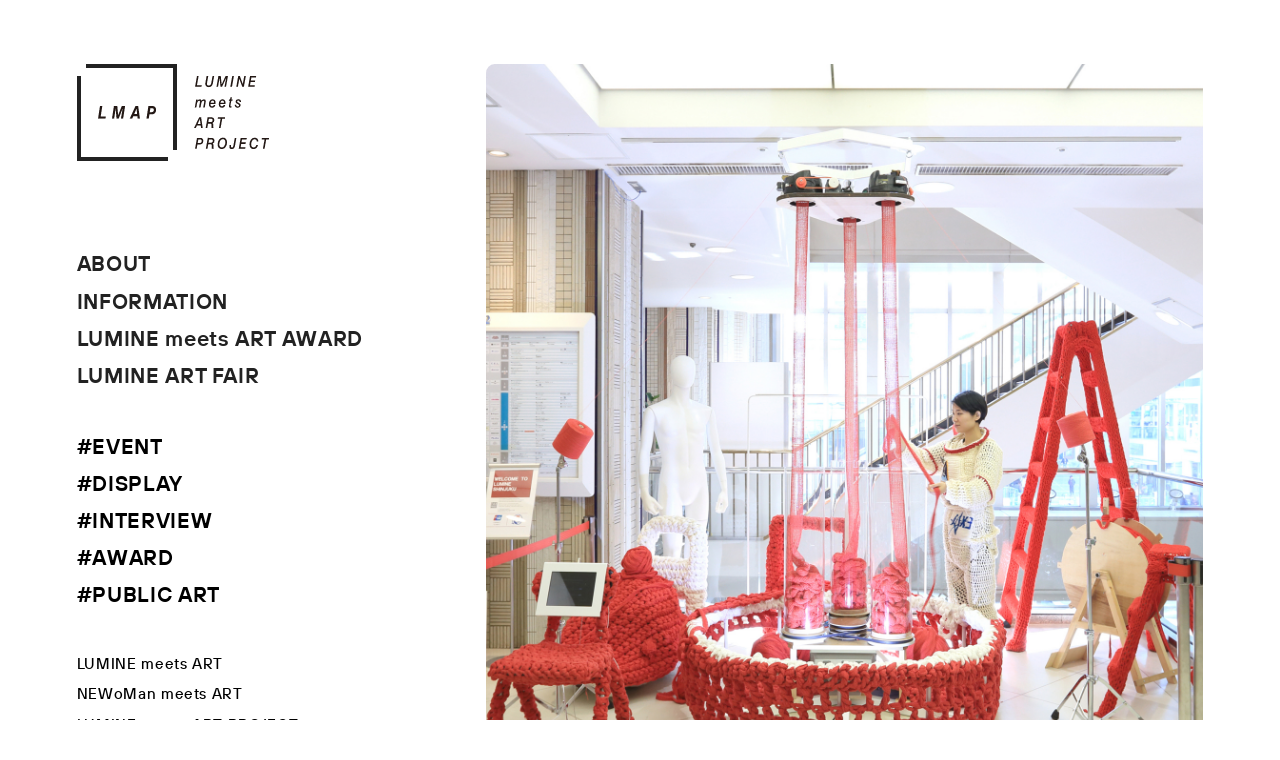

--- FILE ---
content_type: text/html; charset=UTF-8
request_url: https://www.lumine.ne.jp/lmap/award/20150202/exhibition-2014/
body_size: 15862
content:
<!DOCTYPE html>
<html lang="ja">
<head>
<meta charset="UTF-8">
<title>LUMINE meets ART AWARD 2014 受賞作品展示 | LUMINE meets ART PROJECT</title>
<meta name="keywords" content="LUMINE,ルミネ,LUMINE meets ART,アート,ART,ART FAIR,アートフェアー">
<meta name="description" content="次世代のアーティスト発掘し、受賞作品をルミネ館内に飾るLUMINE meets ART AWARD。応募総数のなかから受賞作品を紹介。">
<meta name="viewport" content="width=device-width,user-scalable=no,maximum-scale=1">
<meta name="format-detection" content="telephone=no">

<meta property="og:locale" content="ja_JP">
<meta property="og:url" content="https://www.lumine.ne.jp/lmap/award/20150202/exhibition-2014/">
<meta property="og:title" content="LUMINE meets ART AWARD 2014 受賞作品展示 | LUMINE meets ART PROJECT">
<meta property="og:description" content="次世代のアーティスト発掘し、受賞作品をルミネ館内に飾るLUMINE meets ART AWARD。応募総数のなかから受賞作品を紹介。">
<meta property="og:image" content="https://www.lumine.ne.jp/lmap/assets/img/common/og.png">

<link rel="shortcut icon" href="/lmap/favicon.ico" type="image/vnd.microsoft.icon">
<link rel="icon" href="/lmap/favicon.ico" type="image/vnd.microsoft.icon">

<link rel="stylesheet" href="/lmap/assets/css/common.css">
<link rel="stylesheet" href="/lmap/assets/css/gallery.css">
<link rel="stylesheet" href="/lmap/assets/css/award_exhibition.css">
<link rel="stylesheet" href="/lmap/assets/css/animation.css">

<script src="/common/js/jquery.min.js"></script>
<script src="/lmap/assets/js/common.js"></script>
<script src="/lmap/assets/js/parallax.js"></script>
<script src="/lmap/assets/js/lower_nav.js"></script>

<script type="text/javascript">
	$(function(){
		$(".accordion>dt").click(function(){
		$(this).next("dd").slideToggle();
		$(this).next("dd").siblings("dd").slideUp();
		$(this).toggleClass("open");
		$(this).siblings("dt").removeClass("open");
		});
	});
</script>

</head>

<body class="fadeOut">

<!-- ヘッダー START -->
<h1><a href="/lmap/">
	<div class="frame pc">
		<img src="/lmap/assets/img/common/logo_lmap_main.svg" width="100%" alt="LMAP">
		<span class="line top"></span>
		<span class="line right"></span>
		<span class="line bottom"></span>
		<span class="line left"></span>
	</div>
	<div class="text pc"><img src="/lmap/assets/img/common/logo_lmap_text.svg" width="100%" alt="LUMINE meets ART PROJECT"></div>

	<div class="logo sp"><img src="/lmap/assets/img/common/logo_lmap_header.svg" width="100%" alt="LMAP LUMINE meets ART PROJECT"></div>
</a></h1>

<header>
	<div class="inner">
		<div class="close">
			<span></span>
			<span></span>
		</div>
		<nav>
			<ul class="link">
				<li class="top sp bold"><a href="/lmap/">TOP</a></li>
				<li class="about bold"><a href="/lmap/about/">ABOUT</a></li>
				<li class="info bold"><a href="/lmap/information/">INFORMATION</a></li>
				<li class="LMAA bold"><a href="/lmap/award/">LUMINE meets ART AWARD</a></li>
				<li class="LMAA bold"><a href="/lmap/fair/">LUMINE ART FAIR</a></li>
			</ul>

			<ul class="type">
				<li class="EVENT s_01 bold">#EVENT</li>
				<li class="DISPLAY s_02 bold">#DISPLAY</li>
				<li class="INTERVIEW s_03"><span class="bold">#INTERVIEW</span></li>
				<li class="AWARD s_04"><span class="bold">#AWARD</span></li>
				<li class="PUBLIC-ART s_05"><span class="bold">#PUBLIC ART</span></li>
			</ul>

			<ul class="effort">
				<li class="LMA s_06">LUMINE meets ART</li>
				<li class="NMA s_07">NEWoMan meets ART</li>
				<li class="LMAP s_08">LUMINE meets ART PROJECT</li>
			</ul>
		</nav>
	</div>
</header>

<div class="mobileMenu" id="menuBar">
	<div class="menu-trigger">
		<span></span>
		<span></span>
	</div>
</div><!-- ヘッダー END -->

<div id="wrap">
	<main>
		<article>
		<section id="mainVisual">
			<div class="parallax">
				<div><img src="/lmap/assets/img/award/20150202/exhibition-2014/main.jpg" width="100%" alt="メインビジュアル"></div>
			</div>

			<h2>
				<p class="posting"><span class="date en bold">2015.02.02</span><span class="project en bold">LUMINE meets ART PROJECT</span>
				<p class="name bold"><span class="en bold">LUMINE meets ART AWARD 2014</span><br>受賞作品展示</p>
				<ul class="type en bold"><li>#AWARD</li><li>#DISPLAY</li></ul>
			</h2>
		</section>
		<!-- // mainVisual -->

		<section id="introduction">
			<p class="text fadeUp">
				次世代のアーティスト発掘し、受賞作品をルミネ館内に飾るLUMINE meets ART AWARD。一般公募のなかから、賞金100万円が与えられるグランプリ1点を含む計5点の受賞作品を選出いたしました。<br><br>

				<a href="/lmap/award/">LUMINE meets ART AWARDとは</a><br>
			</p>

			<ul class="detail fadeUp">
				<li>
					<dl>
						<dt><span class="bold">期間</span></dt>
						<dd>2015年2月1日～3月上旬</dd>
					</dl>
				</li>
				<li>
					<dl>
						<dt><span class="bold">場所</span></dt>
						<dd>エレベーター部門　　　 / ルミネ新宿（2基）<br>
							ウィンドウ部門　　　　 / ルミネ新宿<br>
							インスタレーション部門 / ルミネ新宿<br>
							デジタルサイネージ部門 / ルミネエスト新宿（柱19面）</dd>
					</dl>
				</li>
			</ul>

		</section>
		<!-- // intro -->

		<section class="artist gp1">
			<h3 class="fadeUp">
				<p class="icon"><span></span></p>
				<p class="main bold">グランプリ</p>
				<p class="sub"><span class="en bold">GRAND PRIX</span></p>
			</h3>

			<p class="dept bold fadeUp">インスタレーション部門</p>

			<div class="art n1 fadeUp">
				<p class="photo"><img src="/lmap/assets/img/award/20150202/exhibition-2014/art_1st_1.jpg" width="100%" alt="イメージ"></p>
			</div>

			<div class="art n2 fadeUp">
				<p class="photo"><img src="/lmap/assets/img/award/20150202/exhibition-2014/art_1st_2.jpg" width="100%" alt="イメージ"></p>
			</div>

			<h4 class="bold fadeUp">ニット・インベーダー</h4>

			<div class="profile fadeUp">
				<p class="photo"><img src="/lmap/assets/img/award/20150202/exhibition-2014/profile_1st.jpg" width="100%" alt="プロフィール写真"></p>
				<div class="textArea">
					<p class="name bold">力石咲</p>
					<p class="text">
						ハイパーニットクリエイター。2004年多摩美術大学美術学部情報デザイン学科卒業。2009年の《トラべリビング•プロジェクト》をきっかけに、ニットが対象にフイットし包み込む特性を生かし、旅先で出会った人やモノを編み包む活動を開始。人間と土地、空想と現実、さまざまな関係性やその背景に着目しながらニットで包んでいく作業は、世界をゆるやかに繋いでゆく作業であり、壮大なインスタレーションの一端である。
					</p>
				</div>
			</div>

			<h5 class="bold fadeUp"><p>作品コンセプト</p></h5>
			<p class="concept fadeUp">
				上空のUFOがキャトルミューティレーションをしてルミネを編み包もうとしています。この作業はルミネに来る人々とルミネを温かく繋いでゆく作業であり「世界を編み包む」という壮大なインスタレーションの一端です。
			</p>

			<h5 class="comment bold fadeUp"><p>推薦コメント</p></h5>
			<dl class="fadeUp">
				<dt class="bold">小池博史</dt>
				<dd>
					編みものですべてを包みこんでしまうニット・インベーダー。人工的な無機質を人工的な有機質へと変容させる。一見可愛らしく暖かそうで、柔らかく優しくひとに問いかける。自分もそこに包まれたいと思わせる。万物を編み包みこもうとして何を企むのか？ルミネから世界が編み込まれていく物語を想像してみてください。
				</dd>
			</dl>
		</section>
		<!-- // artist gp1 -->

		<section class="artist gp2">
			<h3 class="fadeUp">
				<p class="icon"><span></span></p>
				<p class="main bold">準グランプリ</p>
				<p class="sub"><span class="en bold">SECOND GRAND PRIX</span></p>
			</h3>

			<p class="dept bold fadeUp">ウィンドウ部門</p>

			<div class="art n1 fadeUp">
				<p class="photo"><img src="/lmap/assets/img/award/20150202/exhibition-2014/art_2nd_1.jpg" width="100%" alt="イメージ"></p>
			</div>

			<div class="art n2 fadeUp">
				<p class="photo"><img src="/lmap/assets/img/award/20150202/exhibition-2014/art_2nd_2.jpg" width="100%" alt="イメージ"></p>
			</div>

			<h4 class="bold fadeUp">ロングタイム</h4>

			<div class="profile fadeUp">
				<p class="photo"><img src="/lmap/assets/img/award/20150202/exhibition-2014/profile_2nd.jpg" width="100%" alt=""></p>
				<div class="textArea">
					<p class="name bold">尾花賢一</p>
					<p class="text">
						1981年群馬県生まれ。筑波大学芸術研究科油絵専攻修了。名もなき覆面男に現代に生きる人々を投影。そんな彼らが醸し出す哀愁と物語を絵画や彫刻で表現している。現在はグループ展や個展を中心に活動。2014年12月に東京で個展を開催する。
					</p>
				</div>
			</div>

			<h5 class="bold fadeUp"><p>作品コンセプト</p></h5>
			<p class="concept fadeUp">
				作品テーマは「罠」。覆面を被った正体不明の男が宝石やバッグなどを使って、獲物を待っているという彫刻作品です。「運命的なモノとの出会いをつかまえてやる！」そんなワクワクするような瞬間を表現してみました。
			</p>

			<h5 class="comment bold fadeUp"><p>推薦コメント</p></h5>
			<dl class="fadeUp">
				<dt class="bold">宮原夢画</dt>
				<dd>
					ルミネと言うショッピングビル、そこには様々な品物が豊富に揃えられており、欲しい、素敵、可愛いという欲にかられる場所と同時に夢を与える場所。様々なアイテムに心奪われて誘い出され心が優越感に浸った瞬間に罠にかかるという皮肉、（罠がお会計のレジで大金を支払う瞬間に思えました！）そしてウィットにとんだ微妙なバランスがこの作品の素敵な所だと思います。人間が自然に持ち合わせている衣食住の欲とそれに引かされて廻りが見えなくなる人間の性さが（本性）をうまく作り出している素敵なメッセージのこもった作品です。
				</dd>
			</dl>
		</section>
		<!-- // artist gp2 -->

		<section class="artist bronze">
			<h3 class="fadeUp">
				<p class="icon"><span></span></p>
				<p class="main bold">ルミネ賞／オーディエンス賞</p>
				<p class="sub"><span class="en bold">LUMINE PRIZE</span></p>
			</h3>

			<p class="dept bold fadeUp">エレベーター部門</p>

			<div class="art n1 fadeUp">
				<p class="photo"><img src="/lmap/assets/img/award/20150202/exhibition-2014/art_bronze_1.jpg" width="100%" alt="イメージ"></p>
			</div>

			<div class="art n2 fadeUp">
				<p class="photo"><img src="/lmap/assets/img/award/20150202/exhibition-2014/art_bronze_2.jpg" width="100%" alt="イメージ"></p>
			</div>

			<h4 class="bold fadeUp">Dancing for</h4>

			<div class="profile fadeUp">
				<p class="photo"><img src="/lmap/assets/img/award/20150202/exhibition-2014/profile_bronze.jpg" width="100%" alt=""></p>
				<div class="textArea">
					<p class="name bold">柿崎紗良</p>
					<p class="text">
						1991年生まれ、東京都出身。2013年桑沢デザイン研究所ビジュアルデザイン科卒業、同年広告制会社に入社。現在、デザイナーとして勤務する傍ら、イラストレーションを制作。
					</p>
				</div>
			</div>

			<h5 class="bold fadeUp"><p>作品コンセプト</p></h5>
			<p class="concept fadeUp">
				新しい事、物、人と出会った時の心と身体が踊り出すような高揚感を表現しました。
			</p>

			<h5 class="comment bold fadeUp"><p>推薦コメント</p></h5>
			<dl class="fadeUp">
				<dt class="bold">戸塚憲太郎</dt>
				<dd>
					のどかな風景の扉が開くと、そこに、少し滑稽とも言えるダンスをする女性の姿が現れる。その姿はどこか懐かしく、そしてまた生き生きとしている。多くの人が行き交うスピード感溢れる新宿の街で、一息つけるような安心感を覚える画風は心地よいギャップを生み出している。エレベーターという特殊な空間をグラフィカルに捉えており、後味の良い作品となっている。
				</dd>
			</dl>
		</section>
		<!-- // artist bronze -->

		<section class="artist gray">
			<h3 class="fadeUp">
				<p class="icon"><span></span></p>
				<p class="main bold">入賞</p>
				<p class="sub"><span class="en bold">PRIZE WINNER</span></p>
			</h3>

			<p class="dept bold fadeUp">エレベーター部門</p>

			<div class="art n1 fadeUp">
				<p class="photo"><img src="/lmap/assets/img/award/20150202/exhibition-2014/art_gray_1_1.jpg" width="100%" alt="イメージ"></p>
			</div>

			<div class="art n2 fadeUp">
				<p class="photo"><img src="/lmap/assets/img/award/20150202/exhibition-2014/art_gray_1_2.jpg" width="100%" alt="イメージ"></p>
			</div>

			<h4 class="bold fadeUp">エレベーターを"閉"の側から考える。</h4>

			<div class="profile fadeUp">
				<p class="photo"><img src="/lmap/assets/img/award/20150202/exhibition-2014/profile_gray_1.jpg" width="100%" alt=""></p>
				<div class="textArea">
					<p class="name bold">竹原真二</p>
					<p class="text">
						広島市立大学 デザイン工芸学科 卒業、同大学 大学院　修了後、同大学 ティーチングアシスタントを経て、グラフィックデザイン会社に勤務。その後ポルトガル、School of Arts and Design of Caldas da Rainhaマスターコースへ留学、2014年修了。「不可能になった状態」に焦点を当て、立体、映像、ドローイングなどを組み合わせたインスタレーションを制作する。
					</p>
				</div>
			</div>

			<h5 class="bold fadeUp"><p>作品コンセプト</p></h5>
			<p class="concept fadeUp">
				エレベーターを利用するという日常の行動を、“閉”の側から考えた場合、エレベーターが“開”く状態は、“閉”まっている状態の消滅と読み替えることができます。今回それを視覚化しました。
			</p>

			<h5 class="comment bold fadeUp"><p>推薦コメント</p></h5>
			<dl class="fadeUp">
				<dt class="bold">倉本美津留</dt>
				<dd>
					アート作品の評価軸において、わたしが常々重要視している２点がシンプル*イズ*ストロング＆アーホ！です。今回、エレベーター部門が一番人気で応募が殺到していた中、エレベーターを題材に一番のシンプル*イズ*ストロング＆アーホ！を感じたのがこの作品でした。エレベーターに「エレベーター」という文字を無数に書き込み閉じているドアに「閉」と見えるようにあしらうという、およそ説明のいらぬことを一心不乱にやるというその単純且つアホアホエネルギーに賞をあげない訳にはいかない！と感じ推しました。ルミネに少々オモシロ違和感を(^^)/
				</dd>
			</dl>
		</section>
		<!-- // artist gray -->

		<section class="artist gray">
			<h3 class="fadeUp">
				<p class="icon"><span></span></p>
				<p class="main bold">入賞</p>
				<p class="sub"><span class="en bold">PRIZE WINNER</span></p>
			</h3>

			<p class="dept bold fadeUp">デジタルサイネージ部門</p>

			<div class="art n1 fadeUp">
				<p class="photo"><img src="/lmap/assets/img/award/20150202/exhibition-2014/art_gray_2_1.jpg" width="100%" alt="イメージ"></p>
			</div>

			<div class="art n2 fadeUp">
				<p class="photo"><img src="/lmap/assets/img/award/20150202/exhibition-2014/art_gray_2_2.jpg" width="100%" alt="イメージ"></p>
			</div>

			<h4 class="bold fadeUp">muchiko</h4>

			<div class="profile fadeUp">
				<p class="photo"><img src="/lmap/assets/img/award/20150202/exhibition-2014/profile_gray_2.jpg" width="100%" alt=""></p>
				<div class="textArea">
					<p class="name bold">中根有梨紗</p>
					<p class="text">
						アニメーター、イラストレーター。1990年埼玉県生まれ。2012年多摩美術大学グラフィックデザイン学科卒業後、フリーランスで活動中。「かわいくてたのしい」を目指して、日々のんびりと制作に励む。
					</p>
				</div>
			</div>

			<h5 class="bold fadeUp"><p>作品コンセプト</p></h5>
			<p class="concept fadeUp">
				新しい服を着るのは楽しくて、わくわくします。洋服や髪型を変えると、自分自身だけでなく周りの空気まで少し違うように感じます。毎日いろんな服を着て、いろんな自分になりたい。そんな気持ちを表現しました。<br><a href="https://vimeo.com/107541500" target="_blank">vimeo.com/107541500</a>
			</p>

			<h5 class="comment bold fadeUp"><p>推薦コメント</p></h5>
			<dl class="fadeUp">
				<dt class="bold">尾形真理子</dt>
				<dd>
					浮かれている女の子が可愛らしい。おしゃれをした日は、いつもと同じような素振りでも、心の中ではこのくらい軽やかに街を歩いているのかも知れません。ちょっと懐かしいようなボリューミーな肉体が弾むたびに、変身していく。表情はさして変わるわけではないからこそ、髪型や洋服でどれほど女の子の印象が決まるかがわかります。「さあ着替えよう」と思わせるリズム感が、待ち行く人を楽しませてくれる作品だと思いました。
				</dd>
			</dl>
		</section>
		<!-- // artist gray -->

		<section id="general">
			<h3 class="bold fadeUp">総評</h3>
			<div class="profile fadeUp">
				<p class="photo"><img src="/lmap/assets/img/post/LMAA/20200904/award2019-2020/profile_koyama.png" width="100%" alt="プロフィール写真"></p>
				<div class="textArea">
					<p class="name bold">小山登美夫</p>
					<p class="text">
						設置する場所が決まった上での制作プランで、ルミネを行き交う人たちの顔を思い浮かべながらの制作となったと思われます。どのように社会の中に自分たちの作品をつなげていくかが、大きなポイントです。漠然としたアート作品というよりも、なにか人とつながっていくものということで力をもらい、与えていく、アーティストにとってもとても有意義なアワードだと思います。今回は5人のバラエティに富んだ作品が多くの中から選出されました。とくにグランプリを取られた力石さんの作品のように、身近なニットという素材がいろんなものをくるんでいくという日常とファンタジーが混ざりあった作品は、見に来る人たちに多くの発見を与えるのではないかと思います。世界が違って見える、それがルミネで体験できるのです。
					</p>
				</div>
			</div>
		</section>
		<!-- // supervision -->

		<section id="judge">
			<h3 class="bold fadeUp">審査員</h3>

			<ul class="profile">
				<li class="fadeUp">
					<p class="photo"><img src="/lmap/assets/img/post/LMAA/20200904/award2019-2020/profile_koyama.png" width="100%" alt="LUMINE meets ART PROJECT"></p>
					<dl>
						<dt class="bold">小山登美夫</dt>
						<dd>
							小山登美夫ギャラリー代表。1996年に江東区佐賀町に小山登美夫ギャラリーを開廊。現在は世代を超えて、菅木志雄や蜷川実花、杉戸洋、三宅信太郎、福井篤、川島秀明などを展示。また、国外アーティストのリチャード・タトルやライアン・マッギンレーなどを日本に紹介する。2005年江東区清澄白河にギャラリーを移転。2012年、シンガポールに支店をオープン。2008年より明治大学国際日本学部特任准教授。著書に「現代アートビジネス」（アスキー新書）、 「その絵，いくら？」（講談社）、「小山登美夫の何もしないプロデュース術」（東洋経済新報社）、「見た， 訊いた、買った古美術」（新潮社）。
						</dd>
					</dl>
				</li>

				<li class="fadeUp">
					<p class="photo"><img src="/lmap/assets/img/post/LMAA/20200904/award2019-2020/profile_ogata.jpg" width="100%" alt="LUMINE meets ART PROJECT"></p>
					<dl>
						<dt class="bold">尾形真理子</dt>
						<dd>
							コピーライター、クリエイティブディレクター。おもな仕事に、LUMINE、資生堂、東京海上日動あんしん生命、キリンビール、日産自動車、Tiffany & Co.など。東京コピーライターズクラブ会員。朝日広告賞グランプリ他受賞多数。「試着室で思い出したら、本気の恋だと思う。」で、小説デビュー。LUMINEのコミュニケーションカレンダー、シーズンビジュアルなどを手掛け、女性の心に刺さるコピーに共感するファンも多い。
						</dd>
					</dl>
				</li>

				<li class="fadeUp">
					<p class="photo"><img src="/lmap/assets/img/post/LMAA/20200904/award2019-2020/profile_koike.jpg" width="100%" alt="LUMINE meets ART PROJECT"></p>
					<dl>
						<dt class="bold">小池博史</dt>
						<dd>
							イメージソース代表取締役。テクノロジー、デザイン、アートに精通し、最先端の技術を取り入れたデザイン性の高い作品を得意とする。Tokyo Interactive Ad Awards、Cannes Lions International Advertising Festival、ほか国内外のクリエイティブ・アワードを数多く受賞。近年は、ウェブ、インタラクティブ・インスタレーションに加え、プロダクトやサービスの開発にも意欲的に取り組み、また上海オフィスを基点としたグローバル展開を加速させている。
						</dd>
					</dl>
				</li>

				<li class="fadeUp">
					<p class="photo"><img src="/lmap/assets/img/post/LMAA/20200904/award2019-2020/profile_kuramoto.jpg" width="100%" alt="LUMINE meets ART PROJECT"></p>
					<dl>
						<dt class="bold">倉本美津留</dt>
						<dd>
							放送作家。「ダウンタウンDX」Eテレのこども番組「シャキーン！」などを手がける。これまでの仕事に「ダウンタウンのごっつええ感じ」「一人ごっつ」「M-1グランプリ」「伊東家の食卓」「たけしの万物創世記」他。近著に「もともと人名カルタ」「明日のカルタ」「ビートル頭」。また、ミュージシャンとしても活動。アルバム「躾」NHKみんなのうた「月」（YOUに美津留）ミニアルバム「はにほへといろは」（くうきにみつる）他。
						</dd>
					</dl>
				</li>

				<li class="fadeUp">
					<p class="photo"><img src="/lmap/assets/img/post/LMAA/20200904/award2019-2020/profile_kiki.jpg" width="100%" alt="LUMINE meets ART PROJECT"></p>
					<dl>
						<dt class="bold">KIKI</dt>
						<dd>
							モデル、女優。東京都出身。武蔵野美術大学造形学部建築学科卒。雑誌をはじめ、広告、TV出演、連載の執筆、近年では自身の写真展「PRISMA」シリーズを発表、また芸術祭に作家として参加するなど多方面で活動中。著書に「山スタイル手帖」(講談社)「山が大好きになる練習帖」（雷鳥社）海外の山を中心とした写真＆エッセイ「美しい山を旅して」（平凡社）、初のスタイルブック「KIKI LOVE FASHION」（宝島社）など多数。
						</dd>
					</dl>
				</li>

				<li class="fadeUp">
					<p class="photo"><img src="/lmap/assets/img/post/LMAA/20200904/award2019-2020/profile_miyahara.jpg" width="100%" alt="LUMINE meets ART PROJECT"></p>
					<dl>
						<dt class="bold">宮原夢画</dt>
						<dd>
							写真家。国内での個展の他、2008年ミラノ・GALLERIA CARLA SOZZANIにて「TOKONOMA」、2010年にはミュンヘン・MICHEKO GALERIEにて「InvisibleLayers」を発表。2011年、東京・Muga Miyahara Fotografiaにて合同写真展「IPPO-いっぽ」を開催する。KLEE Inc.主宰東京画への参加や、東京・椿山荘回廊ギャラリーENTRE DEUXにて「天使が降りてくる場所」を発表。2013年には、東京・hpgrp GALLERY TOKYOにて個展「散華 sange」を開催し、写真集「散華」を発刊。2014年、東京・72Galleryにて個展「シンケンシラハドリ」、写真集「シンケンシラハドリ」を発表する。
						</dd>
					</dl>
				</li>

				<li class="fadeUp">
					<p class="photo"><img src="/lmap/assets/img/post/LMAA/20200904/award2019-2020/profile_totsuka.png" width="100%" alt="LUMINE meets ART PROJECT"></p>
					<dl>
						<dt class="bold">戸塚憲太郎</dt>
						<dd>
							hpgrp GALLERY TOKYOディレクター。アッシュ・ペー・フランス株式会社にてファッション合同展示会「rooms」ディレクターを 経て、2007年4月、表参道に現代アートギャラリー「hpgrp GALLERY TOKYO」をオープン。同社が運営するH.P.FRANCE WINDOW GALLERY（丸の内ビルディング）のディレクターも務める。また、「青参道アートフェア」や「NEW CITY ART FAIR」を立ち上げ、日本のアーティストを積極的に海外へ紹介し、フェアディレクターとして参加 アーティストや参加ギャラリーのセレクション、プログラムの企画などを行う。
					</dl>
				</li>

				<li class="fadeUp">
					<p class="photo border"><img src="/lmap/assets/img/post/LMAA/20200904/award2019-2020/profile.png" width="100%" alt="LUMINE meets ART PROJECT"></p>
					<dl>
						<dt class="bold">諏訪博</dt>
						<dd>
							株式会社ルミネ営業部長。
					</dl>
				</li>
			</ul>
		</section>
		<!-- // judge -->

		<section id="organized">
			<ul class="profile">
				<li class="fadeUp">
					<p class="photo square"><img src="/lmap/assets/img/common/logo_lmap.svg" width="100%" alt="LUMINE meets ART PROJECT"></p>
					<dl>
						<dt class="bold">LUMINE meets ART AWARD</dt>
						<dd>
							「アートのある毎日」を広げる次世代のアーティストを発掘し、受賞作品をルミネ館内に飾るアートアワード。ルミネを舞台に、アートと人々の自由な出合いの機会を作ります。
						</dd>
					</dl>
				</li>
			</ul>
		</section>
		<!-- // organized -->

		<section id="gallery">
			<div class="inner">

				<h3 class="fadeUp"><p class="en bold">RECENT</p></h3>

				<!-- ギャラリー START -->
				<ul id="boxes">
	<!-- <li class="box special LMAP">
		<a href="https://www.cinra.net/interview/201910-otanimiyu_shzwm" class="fadeUp" target="_blank">
			<p class="photo"><img src="/lmap/assets/img/gallery/thumbnail_191012_cinra_1.jpg" width="100%" alt="サムネイル"></p>
			<p class="project">LUMINE meets ART PROJECT</p>
			<div class="text">
				<p class="date bold">2019.10.12</p>
				<p class="effort bold">LUMINE ART FAIR‐My First collection</p>
				<p class="name bold">小谷実由さんが暮らしにアートを求める理由</p>
			</div>
		</a>
	</li>
	<li class="box special LMAP">
		<a href="https://www.cinra.net/report/201910-newyorkart_yjmyk" class="fadeUp" target="_blank">
			<p class="photo"><img src="/lmap/assets/img/gallery/thumbnail_191012_cinra_2.jpg" width="100%" alt="サムネイル"></p>
			<p class="project">LUMINE meets ART PROJECT</p>
			<div class="text">
				<p class="date bold">2019.10.12</p>
				<p class="effort bold">LUMINE ART FAIR‐My First collection</p>
				<p class="name bold">塩谷舞さんが語るNYアートシーンの今</p>
			</div>
		</a>
	</li>
	<li class="box special LMAP">
		<a href="https://sheishere.jp/column/201910-lumineartfair/" class="fadeUp" target="_blank">
			<p class="photo border"><img src="/lmap/assets/img/gallery/thumbnail_191012_sheis.jpg" width="100%" alt="サムネイル"></p>
			<p class="project">LUMINE meets ART PROJECT</p>
			<div class="text">
				<p class="date bold">2019.10.12</p>
				<p class="effort bold">LUMINE ART FAIR‐My First collection</p>
				<p class="name bold">あなたが飾ってるアート作品、見せてください。「＃アートのある毎日」</p>
			</div>
		</a>
	</li> -->
	<li class="box EVENT NMA">
		<a href="/lmap/post/NMA/20260106/thrillingbaggame/" lass="fadeUp">
			<p class="photo"><img src="/lmap/assets/img/gallery/thumbnail_2601_thrillingbaggame.jpg" width="100%" alt="サムネイル"></p>
			<p class="project">NEWoMan meets ART</p>
			<div class="text">
				<p class="date bold">2026.01.06</p>
				<p class="effort bold">「LUMINE ART FAIR –My １_st Collection Vol.4－」連動企画<br>NEWoMan新宿　諸橋 拓実 スリ(刷り)リングバッグゲーム</p>
				<ul class="type bold"><li>#EVENT</li></ul>
			</div>
		</a>
	</li>
	<li class="box INTERVIEW LMA">
		<a href="/lmap/post/LMA/20260106/meetsartstory22/" lass="fadeUp">
			<p class="photo"><img src="/lmap/assets/img/gallery/thumbnail_2601_meetsartstory22.jpg" width="100%" alt="サムネイル"></p>
			<p class="project">LUMINE meets ART</p>
			<div class="text">
				<p class="date bold">2026.01.06</p>
				<p class="effort bold">meets ART story #22</p>
				<ul class="type bold"><li>#INTERVIEW</li></ul>
			</div>
		</a>
	</li>
	<li class="box AWARD LMA">
		<a href="/lmap/post/LMA/20251225/laf/" lass="fadeUp">
			<p class="photo"><img src="/lmap/assets/img/gallery/thumbnail_2512_laf.jpg" width="100%" alt="サムネイル"></p>
			<p class="project">LUMINE meets ART</p>
			<div class="text">
				<p class="date bold">2025.12.25</p>
				<p class="effort bold">LUMINE ART FAIR 2025 – アートアワード受賞者決定！</p>
				<ul class="type bold"><li>#AWARD</li></ul>
			</div>
		</a>
	</li>
	<li class="box DISPLAY NMA">
		<a href="/lmap/post/NMA/20251107/lawrenceweiner/" lass="fadeUp">
			<p class="photo"><img src="/lmap/assets/img/gallery/thumbnail_2511_lawrenceweiner.jpg" width="100%" alt="サムネイル"></p>
			<p class="project">NEWoMan meets ART</p>
			<div class="text">
				<p class="date bold">2025.11.07</p>
				<p class="effort bold">「Tokyo Gendai」連携企画「Lawrence Weiner × NEWoMan YOKOHAMA」</p>
				<ul class="type bold"><li>#DISPLAY</li></ul>
			</div>
		</a>
	</li>
	<li class="box EVENT LMA">
		<a href="/lmap/post/LMA/20251107/ikebukuropakupakuparty/" lass="fadeUp">
			<p class="photo"><img src="/lmap/assets/img/gallery/thumbnail_2511_ikebukuropakupakuparty.jpg" width="100%" alt="サムネイル"></p>
			<p class="project">LUMINE meets ART</p>
			<div class="text">
				<p class="date bold">2025.11.07</p>
				<p class="effort bold">ルミネ池袋 PAKU PAKU PARTY</p>
				<ul class="type bold"><li>#EVENT</li></ul>
			</div>
		</a>
	</li>
	<li class="box INTERVIEW LMA">
		<a href="/lmap/post/LMA/20251107/meetsartstory21/" lass="fadeUp">
			<p class="photo"><img src="/lmap/assets/img/gallery/thumbnail_2511_meetsartstory21.jpg" width="100%" alt="サムネイル"></p>
			<p class="project">LUMINE meets ART</p>
			<div class="text">
				<p class="date bold">2025.11.07</p>
				<p class="effort bold">meets ART story #21</p>
				<ul class="type bold"><li>#INTERVIEW</li></ul>
			</div>
		</a>
	</li>
	<li class="box INTERVIEW LMA">
		<a href="/lmap/post/LMA/20251107/meetsartstory20/" lass="fadeUp">
			<p class="photo"><img src="/lmap/assets/img/gallery/thumbnail_2511_meetsartstory20.jpg" width="100%" alt="サムネイル"></p>
			<p class="project">LUMINE meets ART</p>
			<div class="text">
				<p class="date bold">2025.11.07</p>
				<p class="effort bold">meets ART story #20</p>
				<ul class="type bold"><li>#INTERVIEW</li></ul>
			</div>
		</a>
	</li>
	<li class="box INTERVIEW LMA">
		<a href="/lmap/post/LMA/20251107/meetsartstory19/" lass="fadeUp">
			<p class="photo"><img src="/lmap/assets/img/gallery/thumbnail_2511_meetsartstory19.jpg" width="100%" alt="サムネイル"></p>
			<p class="project">LUMINE meets ART</p>
			<div class="text">
				<p class="date bold">2025.11.07</p>
				<p class="effort bold">meets ART story #19</p>
				<ul class="type bold"><li>#INTERVIEW</li></ul>
			</div>
		</a>
	</li>
	<li class="box DISPLAY NMA">
		<a href="/lmap/post/NMA/20250501/The-Chain-Museum/" lass="fadeUp">
			<p class="photo"><img src="/lmap/assets/img/gallery/thumbnail_250501_newoman-yokohama.jpg" width="100%" alt="サムネイル"></p>
			<p class="project">NEWoMan meets ART</p>
			<div class="text">
				<p class="date bold">2025.05.01</p>
				<p class="effort bold">NEWoMan YOKOHAMA × The Chain Museum 山中 雪乃 田中 嵐＆松野 有莉</p>
				<ul class="type bold"><li>#DISPLAY</li></ul>
			</div>
		</a>
	</li>
	<li class="box EVENT LMA">
		<a href="/lmap/post/LMA/20250501/machidaevent02/" lass="fadeUp">
			<p class="photo"><img src="/lmap/assets/img/gallery/thumbnail_250501_machidastaffparty.jpg" width="100%" alt="サムネイル"></p>
			<p class="project">LUMINE meets ART</p>
			<div class="text">
				<p class="date bold">2025.05.01</p>
				<p class="effort bold">LUMINE MACHIDA STAFFPARTY Live Painting Event</p>
				<ul class="type bold"><li>#EVENT</li></ul>
			</div>
		</a>
	</li>
	<li class="box EVENT LMA">
		<a href="/lmap/post/LMA/20250501/machidaevent01/" lass="fadeUp">
			<p class="photo"><img src="/lmap/assets/img/gallery/thumbnail_250501_machida25th.jpg" width="100%" alt="サムネイル"></p>
			<p class="project">LUMINE meets ART</p>
			<div class="text">
				<p class="date bold">2025.05.01</p>
				<p class="effort bold">LUMINE MACHIDA 25TH Anniversary Week Live Painting Event</p>
				<ul class="type bold"><li>#EVENT</li></ul>
			</div>
		</a>
	</li>
	<li class="box INTERVIEW LMA">
		<a href="/lmap/post/LMA/20250501/meetsartstory18/" lass="fadeUp">
			<p class="photo"><img src="/lmap/assets/img/gallery/thumbnail_250501_meetsartstory18.jpg" width="100%" alt="サムネイル"></p>
			<p class="project">LUMINE meets ART</p>
			<div class="text">
				<p class="date bold">2025.05.01</p>
				<p class="effort bold">meets ART story #18</p>
				<ul class="type bold"><li>#INTERVIEW</li></ul>
			</div>
		</a>
	</li>
	<li class="box INTERVIEW LMA">
		<a href="/lmap/post/LMA/20250501/meetsartstory17/" lass="fadeUp">
			<p class="photo"><img src="/lmap/assets/img/gallery/thumbnail_250501_meetsartstory17.jpg" width="100%" alt="サムネイル"></p>
			<p class="project">LUMINE meets ART</p>
			<div class="text">
				<p class="date bold">2025.05.01</p>
				<p class="effort bold">meets ART story #17</p>
				<ul class="type bold"><li>#INTERVIEW</li></ul>
			</div>
		</a>
	</li>
	<li class="box INTERVIEW LMA">
		<a href="/lmap/post/LMA/20250501/meetsartstory16/" lass="fadeUp">
			<p class="photo"><img src="/lmap/assets/img/gallery/thumbnail_250501_meetsartstory16.jpg" width="100%" alt="サムネイル"></p>
			<p class="project">LUMINE meets ART</p>
			<div class="text">
				<p class="date bold">2025.05.01</p>
				<p class="effort bold">meets ART story #16
				</p>
				<ul class="type bold"><li>#INTERVIEW</li></ul>
			</div>
		</a>
	</li>
	<li class="box INTERVIEW LMA">
		<a href="/lmap/post/LMA/20250501/meetsartstory15/" lass="fadeUp">
			<p class="photo"><img src="/lmap/assets/img/gallery/thumbnail_250501_meetsartstory15.jpg" width="100%" alt="サムネイル"></p>
			<p class="project">LUMINE meets ART</p>
			<div class="text">
				<p class="date bold">2025.05.01</p>
				<p class="effort bold">meets ART story #15
				</p>
				<ul class="type bold"><li>#INTERVIEW</li></ul>
			</div>
		</a>
	</li>
	<li class="box INTERVIEW LMA">
		<a href="/lmap/post/LMA/20250501/meetsartstory14/" lass="fadeUp">
			<p class="photo"><img src="/lmap/assets/img/gallery/thumbnail_250501_meetsartstory14.jpg" width="100%" alt="サムネイル"></p>
			<p class="project">LUMINE meets ART</p>
			<div class="text">
				<p class="date bold">2025.05.01</p>
				<p class="effort bold">meets ART story #14
				</p>
				<ul class="type bold"><li>#INTERVIEW</li></ul>
			</div>
		</a>
	</li>
	<li class="box AWARD LMA">
		<a href="/lmap/post/LMA/20241129/lmaa/" lass="fadeUp">
			<p class="photo"><img src="/lmap/assets/img/gallery/thumbnail_240320_lmaa.jpg" width="100%" alt="サムネイル"></p>
			<p class="project">LUMINE meets ART</p>
			<div class="text">
				<p class="date bold">2024.11.29</p>
				<p class="effort bold">LUMINE meets ART AWARD－オーディエンス・アワード－受賞者決定
				</p>
				<ul class="type bold"><li>#AWARD</li></ul>
			</div>
		</a>
	</li>
	<li class="box DISPLAY NMA">
		<a href="/lmap/post/NMA/20240912/The-Chain-Museum/" lass="fadeUp">
			<p class="photo"><img src="/lmap/assets/img/gallery/thumbnail_240912_The-Chain-Museum.jpg" width="100%" alt="サムネイル"></p>
			<p class="project">NEWoMan meets ART</p>
			<div class="text">
				<p class="date bold">2024.09.12</p>
				<p class="effort bold">
					NEWoMan YOKOHAMA × The Chain Museum yukichico＆興梠 優護＆倉敷 安耶</p>
				<ul class="type bold"><li>#DISPLAY</li></ul>
			</div>
		</a>
	</li>
	<li class="box INTERVIEW LMA">
		<a href="/lmap/post/LMA/20240605/meetsartstory13/" lass="fadeUp">
			<p class="photo"><img src="/lmap/assets/img/gallery/thumbnail_240605_meetsartstory13.jpg" width="100%" alt="サムネイル"></p>
			<p class="project">LUMINE meets ART</p>
			<div class="text">
				<p class="date bold">2024.06.05</p>
				<p class="effort bold">meets ART story #13
				</p>
				<ul class="type bold"><li>#INTERVIEW</li></ul>
			</div>
		</a>
	</li>
	<li class="box INTERVIEW LMA">
		<a href="/lmap/post/LMA/20240605/meetsartstory12/" lass="fadeUp">
			<p class="photo"><img src="/lmap/assets/img/gallery/thumbnail_240605_meetsartstory12.jpg" width="100%" alt="サムネイル"></p>
			<p class="project">LUMINE meets ART</p>
			<div class="text">
				<p class="date bold">2024.06.05</p>
				<p class="effort bold">meets ART story #12
				</p>
				<ul class="type bold"><li>#INTERVIEW</li></ul>
			</div>
		</a>
	</li>
	<li class="box AWARD LMA">
		<a href="/lmap/post/LMA/20240320/lmaa/" lass="fadeUp">
			<p class="photo"><img src="/lmap/assets/img/gallery/thumbnail_240320_lmaa.jpg" width="100%" alt="サムネイル"></p>
			<p class="project">LUMINE meets ART</p>
			<div class="text">
				<p class="date bold">2024.03.20</p>
				<p class="effort bold">LUMINE meets ART AWARD－オーディエンス・アワード－受賞者決定
				</p>
				<ul class="type bold"><li>#AWARD</li></ul>
			</div>
		</a>
	</li>
	<li class="box DISPLAY NMA">
		<a href="/lmap/post/NMA/20240320/The-Chain-Museum/" lass="fadeUp">
			<p class="photo"><img src="/lmap/assets/img/gallery/thumbnail_240320_The-Chain-Museum.jpg" width="100%" alt="サムネイル"></p>
			<p class="project">NEWoMan meets ART</p>
			<div class="text">
				<p class="date bold">2024.03.20</p>
				<p class="effort bold">
					NEWoMan YOKOHAMA × The Chain Museum 千葉尋＆福原優太</p>
				<ul class="type bold"><li>#DISPLAY</li></ul>
			</div>
		</a>
	</li>
	<li class="box INTERVIEW LMA">
		<a href="/lmap/post/LMA/20240320/meetsartstory11/" lass="fadeUp">
			<p class="photo"><img src="/lmap/assets/img/gallery/thumbnail_240320_meetsartstory11.jpg" width="100%" alt="サムネイル"></p>
			<p class="project">LUMINE meets ART</p>
			<div class="text">
				<p class="date bold">2024.03.20</p>
				<p class="effort bold">meets ART story #11
				</p>
				<ul class="type bold"><li>#INTERVIEW</li></ul>
			</div>
		</a>
	</li>
	<li class="box INTERVIEW LMA">
		<a href="/lmap/post/LMA/20240320/meetsartstory10/" lass="fadeUp">
			<p class="photo"><img src="/lmap/assets/img/gallery/thumbnail_240320_meetsartstory10.jpg" width="100%" alt="サムネイル"></p>
			<p class="project">LUMINE meets ART</p>
			<div class="text">
				<p class="date bold">2024.03.20</p>
				<p class="effort bold">meets ART story #10
				</p>
				<ul class="type bold"><li>#INTERVIEW</li></ul>
			</div>
		</a>
	</li>
	<li class="box INTERVIEW LMA">
		<a href="/lmap/post/LMA/20231003/meetsartstory9/" lass="fadeUp">
			<p class="photo"><img src="/lmap/assets/img/gallery/thumbnail_231003_meetsartstory9.jpg" width="100%" alt="サムネイル"></p>
			<p class="project">LUMINE meets ART</p>
			<div class="text">
				<p class="date bold">2023.10.03</p>
				<p class="effort bold">meets ART story #9
				</p>
				<ul class="type bold"><li>#INTERVIEW</li></ul>
			</div>
		</a>
	</li>
	<li class="box DISPLAY NMA">
		<a href="/lmap/post/NMA/20230922/The-Chain-Museum/" lass="fadeUp">
			<p class="photo"><img src="/lmap/assets/img/gallery/thumbnail_230922_The-Chain-Museum.jpg" width="100%" alt="サムネイル"></p>
			<p class="project">NEWoMan meets ART</p>
			<div class="text">
				<p class="date bold">2023.09.22</p>
				<p class="effort bold">
					NEWoMan YOKOHAMA × The Chain Museum Rafaël Rozendaal＆川原 茜＆菊池 遼</p>
				<ul class="type bold"><li>#DISPLAY</li></ul>
			</div>
		</a>
	</li>
	<li class="box INTERVIEW LMA">
		<a href="/lmap/post/LMA/20230913/meetsartstory8/" lass="fadeUp">
			<p class="photo"><img src="/lmap/assets/img/gallery/thumbnail_230913_meetsartstory8.jpg" width="100%" alt="サムネイル"></p>
			<p class="project">LUMINE meets ART</p>
			<div class="text">
				<p class="date bold">2023.09.22</p>
				<p class="effort bold">meets ART story #8
				</p>
				<ul class="type bold"><li>#INTERVIEW</li></ul>
			</div>
		</a>
	</li>
	<li class="box INTERVIEW LMA">
		<a href="/lmap/post/LMA/20230913/meetsartstory7/" lass="fadeUp">
			<p class="photo"><img src="/lmap/assets/img/gallery/thumbnail_230913_meetsartstory7.jpg" width="100%" alt="サムネイル"></p>
			<p class="project">LUMINE meets ART</p>
			<div class="text">
				<p class="date bold">2023.09.22</p>
				<p class="effort bold">meets ART story #7
				</p>
				<ul class="type bold"><li>#INTERVIEW</li></ul>
			</div>
		</a>
	</li>
	<li class="box DISPLAY LMA">
		<a href="/lmap/post/LMA/20230615/shinjukushutter/" lass="fadeUp">
			<p class="photo"><img src="/lmap/assets/img/gallery/thumbnail_230615_shinjukushutter.jpg" width="100%" alt="サムネイル"></p>
			<p class="project">LUMINE meets ART</p>
			<div class="text">
				<p class="date bold">2023.06.15</p>
				<p class="effort bold">ルミネ新宿　シャッターアート装飾
				</p>
				<ul class="type bold"><li>#DISPLAY</li></ul>
			</div>
		</a>
	</li>
	<li class="box INTERVIEW LMA">
		<a href="/lmap/post/LMA/20230615/meetsartstory6/" lass="fadeUp">
			<p class="photo"><img src="/lmap/assets/img/gallery/thumbnail_230615_meetsartstory6.jpg" width="100%" alt="サムネイル"></p>
			<p class="project">LUMINE meets ART</p>
			<div class="text">
				<p class="date bold">2023.06.15</p>
				<p class="effort bold">meets ART story #6
				</p>
				<ul class="type bold"><li>#INTERVIEW</li></ul>
			</div>
		</a>
	</li>
	<li class="box DISPLAY NMA">
		<a href="/lmap/post/NMA/20230306/The-Chain-Museum/" lass="fadeUp">
			<p class="photo"><img src="/lmap/assets/img/gallery/thumbnail_230306_The-Chain-Museum.jpg" width="100%" alt="サムネイル"></p>
			<p class="project">NEWoMan meets ART</p>
			<div class="text">
				<p class="date bold">2023.03.06</p>
				<p class="effort bold">NEWoMan YOKOHAMA × The Chain Museum
					Gil Kuno＆八木恵梨＆山﨑愛彦</p>
				<ul class="type bold"><li>#DISPLAY</li></ul>
			</div>
		</a>
	</li>
	<li class="box INTERVIEW LMA">
		<a href="/lmap/post/LMA/20230306/meetsartstory5/" lass="fadeUp">
			<p class="photo"><img src="/lmap/assets/img/gallery/thumbnail_230306_meetsartstory5.jpg" width="100%" alt="サムネイル"></p>
			<p class="project">LUMINE meets ART</p>
			<div class="text">
				<p class="date bold">2023.03.06</p>
				<p class="effort bold">meets ART story #5
				</p>
				<ul class="type bold"><li>#INTERVIEW</li></ul>
			</div>
		</a>
	</li>
	<li class="box EVENT LMA">
		<a href="/lmap/post/LMA/20230306/ogikuboworkshop/" lass="fadeUp">
			<p class="photo"><img src="/lmap/assets/img/gallery/thumbnail_230306_ogikuboworkshop.jpg" width="100%" alt="サムネイル"></p>
			<p class="project">LUMINE meets ART</p>
			<div class="text">
				<p class="date bold">2023.03.06</p>
				<p class="effort bold">ルミネ荻窪「Let’s PLAY!アートでルミネ荻窪を彩ろう」ワークショップ	</p>
				<ul class="type bold"><li>#EVENT</li></ul>
			</div>
		</a>
	</li>
	<li class="box INTERVIEW LMA">
		<a href="/lmap/post/LMA/20221220/meetsartstory4/" lass="fadeUp">
			<p class="photo"><img src="/lmap/assets/img/gallery/thumbnail_221220_meetsartstory4.jpg" width="100%" alt="サムネイル"></p>
			<p class="project">LUMINE meets ART</p>
			<div class="text">
				<p class="date bold">2022.12.20</p>
				<p class="effort bold">meets ART story #4
				</p>
				<ul class="type bold"><li>#INTERVIEW</li></ul>
			</div>
		</a>
	</li>
	<li class="box DISPLAY EVENT LMA">
		<a href="/lmap/post/LMA/20221117/ogikubo/" lass="fadeUp">
			<p class="photo"><img src="/lmap/assets/img/gallery/thumbnail_221117_ogikubo.jpg" width="100%" alt="サムネイル"></p>
			<p class="project">LUMINE meets ART</p>
			<div class="text">
				<p class="date bold">2022.11.17</p>
				<p class="effort bold">ルミネ荻窪屋上「暮らしのマルシェ」アートライブペインティング</p>
				<ul class="type bold"><li>#DISPLAY</li><li>#EVENT</li></ul>
			</div>
		</a>
	</li>
	<li class="box INTERVIEW LMA">
		<a href="/lmap/post/LMA/20221117/meetsartstory3/" lass="fadeUp">
			<p class="photo"><img src="/lmap/assets/img/gallery/thumbnail_221117_meetsartstory3.jpg" width="100%" alt="サムネイル"></p>
			<p class="project">LUMINE meets ART</p>
			<div class="text">
				<p class="date bold">2022.11.17</p>
				<p class="effort bold">meets ART story #3
				</p>
				<ul class="type bold"><li>#INTERVIEW</li></ul>
			</div>
		</a>
	</li>
	<li class="box EVENT LMA">
		<a href="/lmap/post/LMA/20221117/shinjuku/" lass="fadeUp">
			<p class="photo"><img src="/lmap/assets/img/gallery/thumbnail_221117_shinjuku.jpg" width="100%" alt="サムネイル"></p>
			<p class="project">LUMINE meets ART</p>
			<div class="text">
				<p class="date bold">2022.11.17</p>
				<p class="effort bold">「SMART LIFE 2022　SHINJUKU」似顔絵ワークショップ
				</p>
				<ul class="type bold"><li>#EVENT</li></ul>
			</div>
		</a>
	</li>
	<li class="box DISPLAY NMA">
		<a href="/lmap/post/NMA/20220915/The-Chain-Museum/" lass="fadeUp">
			<p class="photo"><img src="/lmap/assets/img/gallery/thumbnail_220915_The-Chain-Museum.jpg" width="100%" alt="サムネイル"></p>
			<p class="project">NEWoMan meets ART</p>
			<div class="text">
				<p class="date bold">2022.09.15</p>
				<p class="effort bold">NEWoMan YOKOHAMA × The Chain Museum Gil Kuno＆澤田光琉＆長谷川海＆山口由葉</p>
				<ul class="type bold"><li>#DISPLAY</li></ul>
			</div>
		</a>
	</li>
	<li class="box INTERVIEW LMA">
		<a href="/lmap/post/LMA/20220915/meetsartstory2/" lass="fadeUp">
			<p class="photo"><img src="/lmap/assets/img/gallery/thumbnail_220915_meetsartstory2.jpg" width="100%" alt="サムネイル"></p>
			<p class="project">LUMINE meets ART</p>
			<div class="text">
				<p class="date bold">2022.09.15</p>
				<p class="effort bold">meets ART story #2</p>
				<ul class="type bold"><li>#INTERVIEW</li></ul>
			</div>
		</a>
	</li>
	<li class="box DISPLAY NMA">
		<a href="/lmap/post/NMA/20220915/umitonashi/" lass="fadeUp">
			<p class="photo"><img src="/lmap/assets/img/gallery/thumbnail_220915_umitonashi.jpg" width="100%" alt="サムネイル"></p>
			<p class="project">NEWoMan meets ART</p>
			<div class="text">
				<p class="date bold">2022.09.15</p>
				<p class="effort bold">ニュウマン新宿、ニュウマン横浜合同アート展示企画</p>
				<ul class="type bold"><li>#DISPLAY</li></ul>
			</div>
		</a>
	</li>
	<li class="box EVENT LMA">
		<a href="/lmap/post/LMA/20220915/tachikawa40th/" lass="fadeUp">
			<p class="photo"><img src="/lmap/assets/img/gallery/thumbnail_220915_tachikawa40th.jpg" width="100%" alt="サムネイル"></p>
			<p class="project">LUMINE meets ART</p>
			<div class="text">
				<p class="date bold">2022.09.15</p>
				<p class="effort bold">ルミネ立川　LUMINE TACHIKAWA 40th “ART WEEK”</p>
				<ul class="type bold"><li>#EVENT</li></ul>
			</div>
		</a>
	</li>
	<li class="box DISPLAY AWARD LMA">
		<a href="/lmap/post/LMA/20220831/retailpromotion/" lass="fadeUp">
			<p class="photo"><img src="/lmap/assets/img/gallery/thumbnail_220831_retailpromotion.jpg" width="100%" alt="サムネイル"></p>
			<p class="project">LUMINE meets ART</p>
			<div class="text">
				<p class="date bold">2022.08.31</p>
				<p class="effort bold">第8回リテールプロモーションアワード受賞のお知らせ</p>
				<ul class="type bold"><li>#DISPLAY #AWARD</li></ul>
			</div>
		</a>
	</li>
	<li class="box DISPLAY LMA">
		<a href="/lmap/post/LMA/20220825/tachikawaartexhibitiontaisyou/" lass="fadeUp">
			<p class="photo"><img src="/lmap/assets/img/gallery/thumbnail_220825_tachikawaartexhibitiontaisyou.jpg" width="100%" alt="サムネイル"></p>
			<p class="project">LUMINE meets ART</p>
			<div class="text">
				<p class="date bold">2022.08.25</p>
				<p class="effort bold">LUMINE TACHIKAWA ART AWARD EXHIBITION　デジタル・アート部門　大賞受賞作品</p>
				<ul class="type bold"><li>#DISPLAY</li></ul>
			</div>
		</a>
	</li>
	<li class="box DISPLAY LMA">
		<a href="/lmap/post/LMA/20220825/tachikawaartexhibitionkasaku/" class="fadeUp">
			<p class="photo"><img src="/lmap/assets/img/gallery/thumbnail_220825_tachikawaartexhibitionkasaku.jpg" width="100%" alt="サムネイル"></p>
			<p class="project">LUMINE meets ART</p>
			<div class="text">
				<p class="date bold">2022.08.25</p>
				<p class="effort bold">LUMINE TACHIKAWA ART AWARD EXHIBITION　デジタル・アート部門　佳作受賞作品</p>
				<ul class="type bold"><li>#DISPLAY</li></ul>
			</div>
		</a>
	</li>
	<li class="box DISPLAY LMA">
		<a href="/lmap/post/LMA/20220825/tachikawaartexhibitionev/" class="fadeUp">
			<p class="photo"><img src="/lmap/assets/img/gallery/thumbnail_220825_tachikawaartexhibitionev.jpg" width="100%" alt="サムネイル"></p>
			<p class="project">LUMINE meets ART</p>
			<div class="text">
				<p class="date bold">2022.08.25</p>
				<p class="effort bold">LUMINE TACHIKAWA ART AWARD EXHIBITION　エレベーター・アート部門　受賞作品</p>
				<ul class="type bold"><li>#DISPLAY</li></ul>
			</div>
		</a>
	</li>
	<li class="box DISPLAY LMA">
		<a href="/lmap/post/LMA/20220728/hirokinishiyama/" lass="fadeUp">
			<p class="photo"><img src="/lmap/assets/img/gallery/thumbnail_220728_hirokinishiyama.jpg" width="100%" alt="サムネイル"></p>
			<p class="project">LUMINE meets ART</p>
			<div class="text">
				<p class="date bold">2022.07.28</p>
				<p class="effort bold">ルミネ新宿　外壁リニューアル記念　ウィンドウアート装飾</p>
				<ul class="type bold"><li>#DISPLAY</li></ul>
			</div>
		</a>
	</li>
	<li class="box INTERVIEW LMA">
		<a href="/lmap/post/LMA/20220728/meetsartstory1/" class="fadeUp">
			<p class="photo"><img src="/lmap/assets/img/gallery/thumbnail_220728_meetsartstory1.jpg" width="100%" alt="サムネイル"></p>
			<p class="project">LUMINE meets ART</p>
			<div class="text">
				<p class="date bold">2022.07.28</p>
				<p class="effort bold">meets ART story #1</p>
				<ul class="type bold"><li>#INTERVIEW</li></ul>
			</div>
		</a>
	</li>
	<li class="box DISPLAY LMA">
		<a href="/lmap/post/LMA/20220728/takaprincipal/" class="fadeUp">
			<p class="photo"><img src="/lmap/assets/img/gallery/thumbnail_220728_takaprincipal.jpg" width="100%" alt="サムネイル"></p>
			<p class="project">LUMINE meets ART</p>
			<div class="text">
				<p class="date bold">2022.07.28</p>
				<p class="effort bold">ルミネ新宿　外壁仮囲い</p>
				<ul class="type bold"><li>#DISPLAY</li></ul>
			</div>
		</a>
	</li>
	<li class="box DISPLAY EVENT NMA">
		<a href="/lmap/post/NMA/20220527/suzukitsukasa/" class="fadeUp">
			<p class="photo"><img src="/lmap/assets/img/gallery/thumbnail_220527_suzukitsukasa.jpg" width="100%" alt="サムネイル"></p>
			<p class="project">NEWoMan meets ART</p>
			<div class="text">
				<p class="date bold">2022.05.27</p>
				<p class="effort bold">ニュウマン新宿 feel the art ～beautiful challenger～</p>
				<ul class="type bold"><li>#DISPLAY #EVENT</li></ul>
			</div>
		</a>
	</li>
	<li class="box DISPLAY EVENT LMA">
		<a href="/lmap/post/LMA/20220527/kubotatamami/" class="fadeUp">
			<p class="photo"><img src="/lmap/assets/img/gallery/thumbnail_220527_kubotatamami.jpg" width="100%" alt="サムネイル"></p>
			<p class="project">LUMINE meets ART</p>
			<div class="text">
				<p class="date bold">2022.05.27</p>
				<p class="effort bold">ルミネ池袋 Sustainable to Art</p>
				<ul class="type bold"><li>#DISPLAY #EVENT</li></ul>
			</div>
		</a>
	</li>
	<li class="box EVENT NMA">
		<a href="/lmap/post/NMA/20220420/warabisakominori/" class="fadeUp">
			<p class="photo"><img src="/lmap/assets/img/gallery/thumbnail_220420_warabisakominori.jpg" width="100%" alt="サムネイル"></p>
			<p class="project">NEWoMan meets ART</p>
			<div class="text">
				<p class="date bold">2022.04.20</p>
				<p class="effort bold">2022SS OPENING DAYS「COFFEE ART」ライブペイント</p>
				<ul class="type bold"><li>#EVENT</li></ul>
			</div>
		</a>
	</li>
	<li class="box DISPLAY NMA">
		<a href="/lmap/post/NMA/20220222/The-Chain-Museum/" class="fadeUp">
			<p class="photo"><img src="/lmap/assets/img/gallery/thumbnail_220222_The-Chain-Museum.jpg" width="100%" alt="サムネイル"></p>
			<p class="project">NEWoMan meets ART</p>
			<div class="text">
				<p class="date bold">2022.02.22</p>
				<p class="effort bold">NEWoMan YOKOHAMA × The Chain Museum<br>中小路萌美＆松村咲希＆山﨑結子</p>
				<ul class="type bold"><li>#DISPLAY</li></ul>
			</div>
		</a>
	</li>
	<li class="box DISPLAY LMA">
		<a href="/lmap/post/LMA/20220222/creatingtomorrow/" class="fadeUp">
			<p class="photo border"><img src="/lmap/assets/img/gallery/thumbnail_220222_creatingtomorrow.jpg" width="100%" alt="サムネイル"></p>
			<p class="project">LUMINE meets ART</p>
			<div class="text">
				<p class="date bold">2022.02.22</p>
				<p class="effort bold">ルミネ<br>2021-2022年末年始ビジュアル</p>
				<ul class="type bold"><li>#DISPLAY</li></ul>
			</div>
		</a>
	</li>
	<li class="box EVENT LMA">
		<a href="/lmap/post/LMA/20220222/ikehirateppei/" class="fadeUp">
			<p class="photo"><img src="/lmap/assets/img/gallery/thumbnail_220222_ikehirateppei.jpg" width="100%" alt="サムネイル"></p>
			<p class="project">LUMINE meets ART</p>
			<div class="text">
				<p class="date bold">2022.02.22</p>
				<p class="effort bold">ルミネ池袋クリスマス</p>
				<p class="name bold">しろくまサンタの贈りもの</p>
				<ul class="type bold"><li>#EVENT</li></ul>
			</div>
		</a>
	</li>
	<li class="box DISPLAY NMA">
		<a href="/lmap/post/NMA/20210826/The-Chain-Museum/" class="fadeUp">
			<p class="photo"><img src="/lmap/assets/img/gallery/thumbnail_210826_The-Chain-Museum.jpg" width="100%" alt="サムネイル"></p>
			<p class="project">NEWoMan meets ART</p>
			<div class="text">
				<p class="date bold">2021.08.26</p>
				<p class="effort bold">NEWoMan YOKOHAMA × The Chain Museum<br>MASAMI & 大渕花波</p>
				<ul class="type bold"><li>#DISPLAY</li></ul>
			</div>
		</a>
	</li>
	<li class="box AWARD">
		<a href="/lmap/award/20210531/exhibition-2021/" class="fadeUp">
			<p class="photo"><img src="/lmap/assets/img/gallery/thumbnail_210531_exhibition-2021.jpg" width="100%" alt="サムネイル"></p>
			<p class="project">AWARD</p>
			<div class="text">
				<p class="date bold">2021.05.31</p>
				<p class="effort bold">LUMINE meets ART AWARD 2020-2021<br>受賞作品展示</p>
				<ul class="type bold"><li>#AWARD</li></ul>
			</div>
		</a>
	</li>
	<li class="box DISPLAY LMA">
		<a href="/lmap/post/LMA/20210420/terakadochihiro/" class="fadeUp">
			<p class="photo"><img src="/lmap/assets/img/gallery/thumbnail_210420_terakadochihiro.jpg" width="100%" alt="サムネイル"></p>
			<p class="project">LUMINE meets ART</p>
			<div class="text">
				<p class="date bold">2021.04.20</p>
				<p class="effort bold">Fractal of Flower</p>
				<p class="name bold">寺門千尋</p>
				<ul class="type bold"><li>#DISPLAY</li></ul>
			</div>
		</a>
	</li>
	<li class="box DISPLAY NMA">
		<a href="/lmap/post/NMA/20210318/tanakasaki/" class="fadeUp">
			<p class="photo"><img src="/lmap/assets/img/gallery/thumbnail_210318_tanakasaki.jpg" width="100%" alt="サムネイル"></p>
			<p class="project">NEWoMan meets ART</p>
			<div class="text">
				<p class="date bold">2021.03.18</p>
				<p class="effort bold">8月ファッション施策「Life with the quality ～いいものといつまでも～」の実施</p>
				<p class="name bold">田中紗樹</p>
				<ul class="type bold"><li>#DISPLAY</li></ul>
			</div>
		</a>
	</li>
	<li class="box DISPLAY NMA">
		<a href="/lmap/post/NMA/20210315/The-Chain-Museum/" class="fadeUp">
			<p class="photo"><img src="/lmap/assets/img/gallery/thumbnail_210315_The-Chain-Museum.jpg" width="100%" alt="サムネイル"></p>
			<p class="project">NEWoMan meets ART</p>
			<div class="text">
				<p class="date bold">2021.03.15</p>
				<p class="effort bold">NEWoMan YOKOHAMA × The Chain Museum<br>1F・2Fアートスペースがリニューアル</p>
				<ul class="type bold"><li>#DISPLAY</li></ul>
			</div>
		</a>
	</li>
	<li class="box AWARD">
		<a href="/lmap/award/20200908/exhibition-2020/" class="fadeUp">
			<p class="photo"><img src="/lmap/assets/img/gallery/thumbnail_200908_exhibition-2020.jpg" width="100%" alt="サムネイル"></p>
			<p class="project">AWARD</p>
			<div class="text">
				<p class="date bold">2020.09.08</p>
				<p class="effort bold">LUMINE meets ART AWARD 2019-2020<br>受賞作品展示</p>
				<ul class="type bold"><li>#AWARD</li></ul>
			</div>
		</a>
	</li>
	<li class="box INTERVIEW PUBLIC-ART">
		<a href="/lmap/post/PUBLIC-ART/20200719/shinjuku-east-square/" class="fadeUp">
			<p class="photo"><img src="/lmap/assets/img/gallery/thumbnail_200719_shinjuku-east-square.jpg" width="100%" alt="サムネイル"></p>
			<p class="project">PUBLIC ART</p>
			<div class="text">
				<p class="date bold">2020.07.19</p>
				<p class="effort bold">SHINJUKU EAST SQUARE／<br>新宿東口駅前広場インタビュー</p>
				<ul class="type bold"><li>#PUBLIC ART</li><li>#INTERVIEW</li></ul>
			</div>
		</a>
	</li>
	<li class="box DISPLAY NMA">
		<a href="/lmap/post/NMA/20200615/shojimaayune/" class="fadeUp">
			<p class="photo"><img src="/lmap/assets/img/gallery/thumbnail_200615_shojimaayune.jpg" width="100%" alt="サムネイル"></p>
			<p class="project">NEWoMan meets ART</p>
			<div class="text">
				<p class="date bold">2020.06.03</p>
				<p class="effort bold">庄島歩音個展「Profusion of life」<br>庄島歩音 with hpgrp GALLERY TOKYO</p>
				<ul class="type bold"><li>#DISPLAY</li></ul>
			</div>
		</a>
	</li>
	<li class="box DISPLAY NMA">
		<a href="/lmap/post/NMA/20200108/kurodakiyoshi/" class="fadeUp">
			<p class="photo"><img src="/lmap/assets/img/gallery/thumbnail_200108_kurodakiyoshi.jpg" width="100%" alt="サムネイル"></p>
			<p class="project">NEWoMan meets ART</p>
			<div class="text">
				<p class="date bold">2020.01.08</p>
				<p class="effort bold">KIYOSHI KURODA LIVE PAINTING</p>
				<p class="name bold">黒田潔</p>
				<ul class="type bold"><li>#DISPLAY</li></ul>
			</div>
		</a>
	</li>
	<li class="box DISPLAY LMA">
		<a href="/lmap/post/LMA/20191219/okimotohideyuki/" class="fadeUp">
			<p class="photo"><img src="/lmap/assets/img/gallery/thumbnail_191219_okimotohideyuki.jpg" width="100%" alt="サムネイル"></p>
			<p class="project">LUMINE meets ART</p>
			<div class="text">
				<p class="date bold">2019.12.19</p>
				<p class="effort bold">LIVE PAINT</p>
				<p class="name bold">沖本英之</p>
				<ul class="type bold"><li>#DISPLAY</li></ul>
			</div>
		</a>
	</li>
	<li class="box EVENT LMAP">
		<a href="/lmap/post/LMAP/20191012/artfair/" class="fadeUp">
			<p class="photo"><img src="/lmap/assets/img/gallery/thumbnail_191012_artfair.jpg" width="100%" alt="サムネイル"></p>
			<p class="project">LUMINE meets ART PROJECT</p>
			<div class="text">
				<p class="date bold">2019.10.12</p>
				<p class="effort bold">LUMINE ART FAIR</p>
				<p class="name bold">My 1_st Collection</p>
				<ul class="type bold"><li>#EVENT</li></ul>
			</div>
		</a>
	</li>
	<li class="box DISPLAY NMA">
		<a href="/lmap/post/NMA/20191001/hasunuma-kawamoto/" class="fadeUp">
			<p class="photo"><img src="/lmap/assets/img/gallery/thumbnail_191001_hasunuma-kawamoto.jpg" width="100%" alt="サムネイル"></p>
			<p class="project">NEWoMan meets ART</p>
			<div class="text">
				<p class="date bold">2019.10.01</p>
				<p class="effort bold">NEWoMan KNIT FESTIVAL</p>
				<p class="name bold">蓮沼千紘 河本蓮大朗</p>
				<ul class="type bold"><li>#DISPLAY</li></ul>
			</div>
		</a>
	</li>
	<li class="box DISPLAY NMA">
		<a href="/lmap/post/NMA/20190610/tsugamimiyuki/" class="fadeUp">
			<p class="photo"><img src="/lmap/assets/img/gallery/thumbnail_190610_tsugamimiyuki.jpg" width="100%" alt="サムネイル"></p>
			<p class="project">NEWoMan meets ART</p>
			<div class="text">
				<p class="date bold">2019.06.10</p>
				<p class="effort bold">NEWoMan ART wall.</p>
				<p class="name bold">津上みゆき with ANOMALY</p>
				<ul class="type bold"><li>#DISPLAY</li></ul>
			</div>
		</a>
	</li>
	<li class="box EVENT LMAP">
		<a href="/lmap/post/LMAP/20190301/newyorknewwork/" class="fadeUp">
			<p class="photo"><img src="/lmap/assets/img/gallery/thumbnail_190301_newyorknewwork.jpg" width="100%" alt="サムネイル"></p>
			<p class="project">LUMINE meets ART PROJECT</p>
			<div class="text">
				<p class="date bold">2019.03.01</p>
				<p class="effort bold">New York New Work vol.2</p>
				<ul class="type bold"><li>#EVENT</li></ul>
			</div>
		</a>
	</li>
	<li class="box AWARD">
		<a href="/lmap/award/20190223/exhibition-2019/" class="fadeUp">
			<p class="photo"><img src="/lmap/assets/img/gallery/thumbnail_190223_exhibition-2019.jpg" width="100%" alt="サムネイル"></p>
			<p class="project">AWARD</p>
			<div class="text">
				<p class="date bold">2019.02.23</p>
				<p class="effort bold">LUMINE meets ART AWARD 2018-2019<br>受賞作品展示</p>
				<ul class="type bold"><li>#AWARD</li></ul>
			</div>
		</a>
	</li>
	<li class="box DISPLAY NMA">
		<a href="/lmap/post/NMA/20190204/masudasatoko/" class="fadeUp">
			<p class="photo"><img src="/lmap/assets/img/gallery/thumbnail_190204_masudasatoko.jpg" width="100%" alt="サムネイル"></p>
			<p class="project">NEWoMan meets ART</p>
			<div class="text">
				<p class="date bold">2019.02.04</p>
				<p class="effort bold">NEWoMan ART wall.</p>
				<p class="name bold">増田聡子 with hino gallery</p>
				<ul class="type bold"><li>#DISPLAY</li></ul>
			</div>
		</a>
	</li>

	<li class="box DISPLAY NMA">
		<a href="/lmap/post/NMA/20181226/yamaguchiharumi/" class="fadeUp">
			<p class="photo"><img src="/lmap/assets/img/gallery/thumbnail_181226_yamaguchiharumi.jpg" width="100%" alt="サムネイル"></p>
			<p class="project">NEWoMan meets ART</p>
			<div class="text">
				<p class="date bold">2018.12.26</p>
				<p class="effort bold">NEWoMan ART wall.</p>
				<p class="name bold">山口はるみ with NANZUKA</p>
				<ul class="type bold"><li>#DISPLAY</li></ul>
			</div>
		</a>
	</li>
	<li class="box DISPLAY NMA">
		<a href="/lmap/post/NMA/20180903/becky/" class="fadeUp">
			<p class="photo"><img src="/lmap/assets/img/gallery/thumbnail_180903_becky.jpg" width="100%" alt="サムネイル"></p>
			<p class="project">NEWoMan meets ART</p>
			<div class="text">
				<p class="date bold">2018.09.03</p>
				<p class="effort bold">NEWoMan ART wall.</p>
				<p class="name bold">ベッキー with BASE GALLERY</p>
				<ul class="type bold"><li>#DISPLAY</li></ul>
			</div>
		</a>
	</li>
	<li class="box DISPLAY NMA">
		<a href="/lmap/post/NMA/20180809/chimpom/" class="fadeUp">
			<p class="photo"><img src="/lmap/assets/img/gallery/thumbnail_180809_chimpom.jpg" width="100%" alt="サムネイル"></p>
			<p class="project">NEWoMan meets ART</p>
			<div class="text">
				<p class="date bold">2018.08.09</p>
				<p class="effort bold">NEWoMan ART wall.</p>
				<p class="name bold">Chin&uarr;Pom with 山本現代</p>
				<ul class="type bold"><li>#DISPLAY</li></ul>
			</div>
		</a>
	</li>

	<li class="box DISPLAY NMA">
		<a href="/lmap/post/NMA/20180628/tanakakentarou/" class="fadeUp">
			<p class="photo"><img src="/lmap/assets/img/gallery/thumbnail_180628_tanakakentarou.jpg" width="100%" alt="サムネイル"></p>
			<p class="project">NEWoMan meets ART</p>
			<div class="text">
				<p class="date bold">2018.06.28</p>
				<p class="effort bold">NEWoMan ART wall.</p>
				<p class="name bold">田中健太郎</p>
				<ul class="type bold"><li>#DISPLAY</li></ul>
			</div>
		</a>
	</li>
	<li class="box DISPLAY NMA">
		<a href="/lmap/post/NMA/20180408/shinoharaushio/" class="fadeUp">
			<p class="photo"><img src="/lmap/assets/img/gallery/thumbnail_180408_shinoharaushio.jpg" width="100%" alt="サムネイル"></p>
			<p class="project">NEWoMan meets ART</p>
			<div class="text">
				<p class="date bold">2018.04.08</p>
				<p class="effort bold">NEWoMan ART wall.</p>
				<p class="name bold">篠原有司男 with 山本現代</p>
				<ul class="type bold"><li>#DISPLAY</li></ul>
			</div>
		</a>
	</li>
	<li class="box EVENT LMAP">
		<a href="/lmap/post/LMAP/20180404/samesamedifferent/" class="fadeUp">
			<p class="photo"><img src="/lmap/assets/img/gallery/thumbnail_180404_samesamedifferent.jpg" width="100%" alt="サムネイル"></p>
			<p class="project">LUMINE meets ART PROJECT</p>
			<div class="text">
				<p class="date bold">2018.04.04</p>
				<p class="effort bold">Same Same, Different</p>
				<p class="name bold">松山智一個展</p>
				<ul class="type bold"><li>#EVENT</li></ul>
			</div>
		</a>
	</li>

	<li class="box DISPLAY LMA">
		<a href="/lmap/post/LMA/20180215/stickymonger/" class="fadeUp">
			<p class="photo"><img src="/lmap/assets/img/gallery/thumbnail_180215_stickymonger.jpg" width="100%" alt="サムネイル"></p>
			<p class="project">LUMINE meets ART</p>
			<div class="text">
				<p class="date bold">2018.02.15</p>
				<p class="name bold">Stickymonger</p>
				<ul class="type bold"><li>#DISPLAY</li></ul>
			</div>
		</a>
	</li>
	<li class="box DISPLAY NMA">
		<a href="/lmap/post/NMA/20180205/koshinakamasahito/" class="fadeUp">
			<p class="photo"><img src="/lmap/assets/img/gallery/thumbnail_180205_koshinakamasahito.jpg" width="100%" alt="サムネイル"></p>
			<p class="project">NEWoMan meets ART</p>
			<div class="text">
				<p class="date bold">2018.02.05</p>
				<p class="effort bold">NEWoMan ART wall.</p>
				<p class="name bold">越中正人 with nca</p>
				<ul class="type bold"><li>#DISPLAY</li></ul>
			</div>
		</a>
	</li>
	<li class="box AWARD">
		<a href="/lmap/award/20180110/exhibition-2017/" class="fadeUp">
			<p class="photo"><img src="/lmap/assets/img/gallery/thumbnail_180110_exhibition-2017.jpg" width="100%" alt="サムネイル"></p>
			<p class="project">AWARD</p>
			<div class="text">
				<p class="date bold">2018.01.10</p>
				<p class="effort bold">LUMINE meets ART AWARD 2017<br>受賞作品展示</p>
				<ul class="type bold"><li>#AWARD</li></ul>
			</div>
		</a>
	</li>
	<li class="box DISPLAY NMA">
		<a href="/lmap/post/NMA/20170818/iriesaya/" class="fadeUp">
			<p class="photo"><img src="/lmap/assets/img/gallery/thumbnail_170818_iriesaya.jpg" width="100%" alt="サムネイル"></p>
			<p class="project">NEWoMan meets ART</p>
			<div class="text">
				<p class="date bold">2017.08.18</p>
				<p class="effort bold">NEWoMan ART wall.</p>
				<p class="name bold">入江早耶 with 東京画廊＋BTAP</p>
				<ul class="type bold"><li>#DISPLAY</li></ul>
			</div>
		</a>
	</li>

	<li class="box DISPLAY LMA">
		<a href="/lmap/post/LMA/20170806/honnohgenta/" class="fadeUp">
			<p class="photo"><img src="/lmap/assets/img/gallery/thumbnail_170806_honnohgenta.jpg" width="100%" alt="サムネイル"></p>
			<p class="project">LUMINE meets ART</p>
			<div class="text">
				<p class="date bold">2017.08.06</p>
				<p class="name bold">本濃研太</p>
				<ul class="type bold"><li>#DISPLAY</li></ul>
			</div>
		</a>
	</li>
	<li class="box EVENT LMAP">
		<a href="/lmap/post/LMAP/20170629/windowsill/" class="fadeUp">
			<p class="photo"><img src="/lmap/assets/img/gallery/thumbnail_170629_windowsill.jpg" width="100%" alt="サムネイル"></p>
			<p class="project">LUMINE meets ART PROJECT</p>
			<div class="text">
				<p class="date bold">2017.06.29</p>
				<p class="effort bold">Windowsill</p>
				<p class="name bold">大山エンリコイサム個展</p>
				<ul class="type bold"><li>#EVENT</li></ul>
			</div>
		</a>
	</li>
	<li class="box DISPLAY LMA">
		<a href="/lmap/post/LMA/20170401/ricardogonzalez/" class="fadeUp">
			<p class="photo"><img src="/lmap/assets/img/gallery/thumbnail_170401_ricardogonzalez.jpg" width="100%" alt="サムネイル"></p>
			<p class="project">LUMINE meets ART</p>
			<div class="text">
				<p class="date bold">2017.04.01</p>
				<p class="name bold">Ricardo Gonzalez</p>
				<ul class="type bold"><li>#DISPLAY</li></ul>
			</div>
		</a>
	</li>

	<li class="box DISPLAY LMA">
		<a href="/lmap/post/LMA/20170302/ricardogonzalez/" class="fadeUp">
			<p class="photo"><img src="/lmap/assets/img/gallery/thumbnail_170302_ricardogonzalez.jpg" width="100%" alt="サムネイル"></p>
			<p class="project">LUMINE meets ART</p>
			<div class="text">
				<p class="date bold">2017.03.02</p>
				<p class="name bold">Ricardo Gonzalez</p>
				<ul class="type bold"><li>#DISPLAY</li></ul>
			</div>
		</a>
	</li>
	<li class="box EVENT LMAP">
		<a href="/lmap/post/LMAP/20170112/newyorknewwork/" class="fadeUp">
			<p class="photo"><img src="/lmap/assets/img/gallery/thumbnail_170112_newyorknewwork.jpg" width="100%" alt="サムネイル"></p>
			<p class="project">LUMINE meets ART PROJECT</p>
			<div class="text">
				<p class="date bold">2017.01.12</p>
				<p class="effort bold">New York New Work vol.1</p>
				<ul class="type bold"><li>#EVENT</li></ul>
			</div>
		</a>
	</li>
	<li class="box AWARD">
		<a href="/lmap/award/20170110/exhibition-2016/" class="fadeUp">
			<p class="photo"><img src="/lmap/assets/img/gallery/thumbnail_170110_exhibition-2016.jpg" width="100%" alt="サムネイル"></p>
			<p class="project">AWARD</p>
			<div class="text">
				<p class="date bold">2017.01.10</p>
				<p class="effort bold">LUMINE meets ART AWARD 2016<br>受賞作品展示</p>
				<ul class="type bold"><li>#AWARD</li></ul>
			</div>
		</a>
	</li>

	<!--add Bridgedesign 202002-->
	<li class="box DISPLAY LMA">
		<a href="/lmap/post/LMA/20161003/yoonhyup/" class="fadeUp">
			<p class="photo"><img src="/lmap/assets/img/gallery/thumbnail_161003_yoonhyup.jpg" width="100%" alt="サムネイル"></p>
			<p class="project">LUMINE meets ART</p>
			<div class="text">
				<p class="date bold">2016.10.03</p>
				<p class="name bold">Yoon Hyup</p>
				<ul class="type bold"><li>#DISPLAY</li></ul>
			</div>
		</a>
	</li>
	<li class="box DISPLAY LMA">
		<a href="/lmap/post/LMA/20160707/wk/" class="fadeUp">
			<p class="photo"><img src="/lmap/assets/img/gallery/thumbnail_160707_wk.jpg" width="100%" alt="サムネイル"></p>
			<p class="project">LUMINE meets ART</p>
			<div class="text">
				<p class="date bold">2016.07.07</p>
				<p class="name bold">WK</p>
				<ul class="type bold"><li>#DISPLAY</li></ul>
			</div>
		</a>
	</li>
	<li class="box DISPLAY LMA">
		<a href="/lmap/post/LMA/20160319/fujiitomoko/" class="fadeUp">
			<p class="photo"><img src="/lmap/assets/img/gallery/thumbnail_160319_fujiitomoko.jpg" width="100%" alt="サムネイル"></p>
			<p class="project">LUMINE meets ART</p>
			<div class="text">
				<p class="date bold">2016.03.19</p>
				<p class="name bold">藤井友子</p>
				<ul class="type bold"><li>#DISPLAY</li></ul>
			</div>
		</a>
	</li>
	<li class="box AWARD">
		<a href="/lmap/award/20160201/exhibition-2015/" class="fadeUp">
			<p class="photo"><img src="/lmap/assets/img/gallery/thumbnail_160201_exhibition-2015.jpg" width="100%" alt="サムネイル"></p>
			<p class="project">AWARD</p>
			<div class="text">
				<p class="date bold">2016.02.01</p>
				<p class="effort bold">LUMINE meets ART AWARD 2015<br>受賞作品展示</p>
				<ul class="type bold"><li>#AWARD</li></ul>
			</div>
		</a>
	</li>
	<li class="box DISPLAY LMA">
		<a href="/lmap/post/LMA/20151001/saekihiroe/" class="fadeUp">
			<p class="photo"><img src="/lmap/assets/img/gallery/thumbnail_151001_saekihiroe.jpg" width="100%" alt="サムネイル"></p>
			<p class="project">LUMINE meets ART</p>
			<div class="text">
				<p class="date bold">2015.10.01</p>
				<p class="name bold">佐伯洋江</p>
				<ul class="type bold"><li>#DISPLAY</li></ul>
			</div>
		</a>
	</li>
	<li class="box DISPLAY LMA">
		<a href="/lmap/post/LMA/20150701/shojimaayune/" class="fadeUp">
			<p class="photo"><img src="/lmap/assets/img/gallery/thumbnail_150701_shojimaayune.jpg" width="100%" alt="サムネイル"></p>
			<p class="project">LUMINE meets ART</p>
			<div class="text">
				<p class="date bold">2015.07.01</p>
				<p class="name bold">庄島歩音</p>
				<ul class="type bold"><li>#DISPLAY</li></ul>
			</div>
		</a>
	</li>
	<li class="box DISPLAY LMA">
		<a href="/lmap/post/LMA/20150312/fujisawamayu/" class="fadeUp">
			<p class="photo"><img src="/lmap/assets/img/gallery/thumbnail_150312_fujisawamayu.jpg" width="100%" alt="サムネイル"></p>
			<p class="project">LUMINE meets ART</p>
			<div class="text">
				<p class="date bold">2015.03.12</p>
				<p class="name bold">藤沢まゆ</p>
				<ul class="type bold"><li>#DISPLAY</li></ul>
			</div>
		</a>
	</li>
	<li class="box AWARD">
		<a href="/lmap/award/20150202/exhibition-2014/" class="fadeUp">
			<p class="photo"><img src="/lmap/assets/img/gallery/thumbnail_150202_exhibition-2014.jpg" width="100%" alt="サムネイル"></p>
			<p class="project">AWARD</p>
			<div class="text">
				<p class="date bold">2015.02.02</p>
				<p class="effort bold">LUMINE meets ART AWARD 2014<br>受賞作品展示</p>
				<ul class="type bold"><li>#AWARD</li></ul>
			</div>
		</a>
	</li>
	<li class="box DISPLAY LMA">
		<a href="/lmap/post/LMA/20141001/inouejun/" class="fadeUp">
			<p class="photo"><img src="/lmap/assets/img/gallery/thumbnail_141001_inouejun.jpg" width="100%" alt="サムネイル"></p>
			<p class="project">LUMINE meets ART</p>
			<div class="text">
				<p class="date bold">2014.10.01</p>
				<p class="name bold">イノウエジュン</p>
				<ul class="type bold"><li>#DISPLAY</li></ul>
			</div>
		</a>
	</li>
	<li class="box DISPLAY LMA">
		<a href="/lmap/post/LMA/20140701/riya/" class="fadeUp">
			<p class="photo"><img src="/lmap/assets/img/gallery/thumbnail_140701_riya.jpg" width="100%" alt="サムネイル"></p>
			<p class="project">LUMINE meets ART</p>
			<div class="text">
				<p class="date bold">2014.07.01</p>
				<p class="name bold">riya</p>
				<ul class="type bold"><li>#DISPLAY</li></ul>
			</div>
		</a>
	</li>
	<li class="box DISPLAY LMA">
		<a href="/lmap/post/LMA/20140515/gelchop/" class="fadeUp">
			<p class="photo border"><img src="/lmap/assets/img/gallery/thumbnail_140515_gelchop.jpg" width="100%" alt="サムネイル"></p>
			<p class="project">LUMINE meets ART</p>
			<div class="text">
				<p class="date bold">2014.05.15</p>
				<p class="name bold">GELCHOP</p>
				<ul class="type bold"><li>#DISPLAY</li></ul>
			</div>
		</a>
	</li>
	<li class="box DISPLAY LMA">
		<a href="/lmap/post/LMA/20140401/maruyamasunao/" class="fadeUp">
			<p class="photo"><img src="/lmap/assets/img/gallery/thumbnail_140401_maruyamasunao.jpg" width="100%" alt="サムネイル"></p>
			<p class="project">LUMINE meets ART</p>
			<div class="text">
				<p class="date bold">2014.04.01</p>
				<p class="name bold">丸山素直</p>
				<ul class="type bold"><li>#DISPLAY</li></ul>
			</div>
		</a>
	</li>
	<li class="box AWARD">
		<a href="/lmap/award/20140203/exhibition-2013/" class="fadeUp">
			<p class="photo"><img src="/lmap/assets/img/gallery/thumbnail_140203_exhibition-2013.jpg" width="100%" alt="サムネイル"></p>
			<p class="project">AWARD</p>
			<div class="text">
				<p class="date bold">2014.02.03</p>
				<p class="effort bold">LUMINE meets ART AWARD 2013<br>受賞作品展示</p>
				<ul class="type bold"><li>#AWARD</li></ul>
			</div>
		</a>
	</li>
	<li class="box DISPLAY LMA">
		<a href="/lmap/post/LMA/20131101/nakamurayusuke/" class="fadeUp">
			<p class="photo border"><img src="/lmap/assets/img/gallery/thumbnail_131101_nakamurayusuke.jpg" width="100%" alt="サムネイル"></p>
			<p class="project">LUMINE meets ART</p>
			<div class="text">
				<p class="date bold">2013.11.01</p>
				<p class="name bold">中村佑介</p>
				<ul class="type bold"><li>#DISPLAY</li></ul>
			</div>
		</a>
	</li>
	<li class="box DISPLAY LMA">
		<a href="/lmap/post/LMA/20131004/toshikokimura/" class="fadeUp">
			<p class="photo border"><img src="/lmap/assets/img/gallery/thumbnail_131004_toshikokimura.jpg" width="100%" alt="サムネイル"></p>
			<p class="project">LUMINE meets ART</p>
			<div class="text">
				<p class="date bold">2013.10.04</p>
				<p class="name bold">toshiko kimura</p>
				<ul class="type bold"><li>#DISPLAY</li></ul>
			</div>
		</a>
	</li>
	<li class="box DISPLAY LMA">
		<a href="/lmap/post/LMA/20130801/dona/" class="fadeUp">
			<p class="photo border"><img src="/lmap/assets/img/gallery/thumbnail_130801_dona.jpg" width="100%" alt="サムネイル"></p>
			<p class="project">LUMINE meets ART</p>
			<div class="text">
				<p class="date bold">2013.08.01</p>
				<p class="name bold">DONA</p>
				<ul class="type bold"><li>#DISPLAY</li></ul>
			</div>
		</a>
	</li>
	<li class="box DISPLAY LMA">
		<a href="/lmap/post/LMA/20130223/catofriend/" class="fadeUp">
			<p class="photo"><img src="/lmap/assets/img/gallery/thumbnail_130223_catofriend.jpg" width="100%" alt="サムネイル"></p>
			<p class="project">LUMINE meets ART</p>
			<div class="text">
				<p class="date bold">2013.02.23</p>
				<p class="name bold">Cato Friend</p>
				<ul class="type bold"><li>#DISPLAY</li></ul>
			</div>
		</a>
	</li>
	<li class="box DISPLAY LMA">
		<a href="/lmap/post/LMA/20130223/nozawayutaka/" class="fadeUp">
			<p class="photo"><img src="/lmap/assets/img/gallery/thumbnail_130223_nozawayutaka.jpg" width="100%" alt="サムネイル"></p>
			<p class="project">LUMINE meets ART</p>
			<div class="text">
				<p class="date bold">2013.02.23</p>
				<p class="name bold">野沢裕</p>
				<ul class="type bold"><li>#DISPLAY</li></ul>
			</div>
		</a>
	</li>
	<!--2012-->
	<li class="box DISPLAY LMA">
		<a href="/lmap/post/LMA/20121019/manabe-higa/" class="fadeUp">
			<p class="photo"><img src="/lmap/assets/img/gallery/thumbnail_121019_manabe-higa.jpg" width="100%" alt="サムネイル"></p>
			<p class="project">LUMINE meets ART</p>
			<div class="text">
				<p class="date bold">2012.10.19</p>
				<p class="name bold">真鍋大度＆比嘉了</p>
				<ul class="type bold"><li>#DISPLAY</li></ul>
			</div>
		</a>
	</li>
	<li class="box DISPLAY LMA">
		<a href="/lmap/post/LMA/20121011/matsuyamatomokazu/" class="fadeUp">
			<p class="photo"><img src="/lmap/assets/img/gallery/thumbnail_121011_matsuyamatomokazu.jpg" width="100%" alt="サムネイル"></p>
			<p class="project">LUMINE meets ART</p>
			<div class="text">
				<p class="date bold">2012.10.11</p>
				<p class="name bold">松山智一</p>
				<ul class="type bold"><li>#DISPLAY</li></ul>
			</div>
		</a>
	</li>
	<li class="box DISPLAY LMA">
		<a href="/lmap/post/LMA/20121011/higashionnayuichi/" class="fadeUp">
			<p class="photo"><img src="/lmap/assets/img/gallery/thumbnail_121011_higashionnayuichi.jpg" width="100%" alt="サムネイル"></p>
			<p class="project">LUMINE meets ART</p>
			<div class="text">
				<p class="date bold">2012.10.11</p>
				<p class="name bold">東恩納裕一</p>
				<ul class="type bold"><li>#DISPLAY</li></ul>
			</div>
		</a>
	</li>
	<li class="box DISPLAY LMA">
		<a href="/lmap/post/LMA/20121011/adachikiichiro/" class="fadeUp">
			<p class="photo border"><img src="/lmap/assets/img/gallery/thumbnail_121011_adachikiichiro.jpg" width="100%" alt="サムネイル"></p>
			<p class="project">LUMINE meets ART</p>
			<div class="text">
				<p class="date bold">2012.10.11</p>
				<p class="name bold">足立喜一朗</p>
				<ul class="type bold"><li>#DISPLAY</li></ul>
			</div>
		</a>
	</li>
	<li class="box DISPLAY LMA">
		<a href="/lmap/post/LMA/20121011/shinoharanamiko/" class="fadeUp">
			<p class="photo"><img src="/lmap/assets/img/gallery/thumbnail_121011_shinoharanamiko.jpg" width="100%" alt="サムネイル"></p>
			<p class="project">LUMINE meets ART</p>
			<div class="text">
				<p class="date bold">2012.10.11</p>
				<p class="name bold">篠原奈美子</p>
				<ul class="type bold"><li>#DISPLAY</li></ul>
			</div>
		</a>
	</li>
	<li class="box DISPLAY LMA">
		<a href="/lmap/post/LMA/20121011/katoyutaka/" class="fadeUp">
			<p class="photo"><img src="/lmap/assets/img/gallery/thumbnail_121011_katoyutaka.jpg" width="100%" alt="サムネイル"></p>
			<p class="project">LUMINE meets ART</p>
			<div class="text">
				<p class="date bold">2012.10.11</p>
				<p class="name bold">加藤豊</p>
				<ul class="type bold"><li>#DISPLAY</li></ul>
			</div>
		</a>
	</li>
	<li class="box DISPLAY LMA">
		<a href="/lmap/post/LMA/20121011/yokotamitsutaka/" class="fadeUp">
			<p class="photo border"><img src="/lmap/assets/img/gallery/thumbnail_121011_yokotamitsutaka.jpg" width="100%" alt="サムネイル"></p>
			<p class="project">LUMINE meets ART</p>
			<div class="text">
				<p class="date bold">2012.10.11</p>
				<p class="name bold">横田光隆</p>
				<ul class="type bold"><li>#DISPLAY</li></ul>
			</div>
		</a>
	</li>
	<li class="box DISPLAY LMA">
		<a href="/lmap/post/LMA/20121001/ena/" class="fadeUp">
			<p class="photo"><img src="/lmap/assets/img/gallery/thumbnail_121001_ena.jpg" width="100%" alt="サムネイル"></p>
			<p class="project">LUMINE meets ART</p>
			<div class="text">
				<p class="date bold">2012.10.01</p>
				<p class="name bold">ena</p>
				<ul class="type bold"><li>#DISPLAY</li></ul>
			</div>
		</a>
	</li>
	<li class="box DISPLAY LMA">
		<a href="/lmap/post/LMA/20121001/iinnumahideki/" class="fadeUp">
			<p class="photo"><img src="/lmap/assets/img/gallery/thumbnail_121001_iinnumahideki.jpg" width="100%" alt="サムネイル"></p>
			<p class="project">LUMINE meets ART</p>
			<div class="text">
				<p class="date bold">2012.10.01</p>
				<p class="name bold">飯沼英樹</p>
				<ul class="type bold"><li>#DISPLAY</li></ul>
			</div>
		</a>
	</li>
	<li class="box DISPLAY LMA">
		<a href="/lmap/post/LMA/20121001/hasechiyo/" class="fadeUp">
			<p class="photo"><img src="/lmap/assets/img/gallery/thumbnail_121001_hasechiyo.jpg" width="100%" alt="サムネイル"></p>
			<p class="project">LUMINE meets ART</p>
			<div class="text">
				<p class="date bold">2012.10.01</p>
				<p class="name bold">ハセチヨ</p>
				<ul class="type bold"><li>#DISPLAY</li></ul>
			</div>
		</a>
	</li>
	<li class="box DISPLAY LMA">
		<a href="/lmap/post/LMA/20121001/three/" class="fadeUp">
			<p class="photo"><img src="/lmap/assets/img/gallery/thumbnail_121001_three.jpg" width="100%" alt="サムネイル"></p>
			<p class="project">LUMINE meets ART</p>
			<div class="text">
				<p class="date bold">2012.10.01</p>
				<p class="name bold">3（three）</p>
				<ul class="type bold"><li>#DISPLAY</li></ul>
			</div>
		</a>
	</li>
	<li class="box DISPLAY LMA">
		<a href="/lmap/post/LMA/20121001/d/" class="fadeUp">
			<p class="photo border"><img src="/lmap/assets/img/gallery/thumbnail_121001_d.jpg" width="100%" alt="サムネイル"></p>
			<p class="project">LUMINE meets ART</p>
			<div class="text">
				<p class="date bold">2012.10.01</p>
				<p class="name bold">D[di:]</p>
				<ul class="type bold"><li>#DISPLAY</li></ul>
			</div>
		</a>
	</li>
	<li class="box DISPLAY LMA">
		<a href="/lmap/post/LMA/20120901/tobafumihito/" class="fadeUp">
			<p class="photo border"><img src="/lmap/assets/img/gallery/thumbnail_120901_tobafumihito.jpg" width="100%" alt="サムネイル"></p>
			<p class="project">LUMINE meets ART</p>
			<div class="text">
				<p class="date bold">2012.09.01</p>
				<p class="name bold">鳥羽史仁</p>
				<ul class="type bold"><li>#DISPLAY</li></ul>
			</div>
		</a>
	</li>
	<li class="box DISPLAY LMA">
		<a href="/lmap/post/LMA/20120625/asuka-azuchi/" class="fadeUp">
			<p class="photo"><img src="/lmap/assets/img/gallery/thumbnail_120625_asuka-azuchi.jpg" width="100%" alt="サムネイル"></p>
			<p class="project">LUMINE meets ART</p>
			<div class="text">
				<p class="date bold">2012.06.25</p>
				<p class="name bold">三尾あすか＆三尾あづち</p>
				<ul class="type bold"><li>#DISPLAY</li></ul>
			</div>
		</a>
	</li>
	<li class="box DISPLAY LMA">
		<a href="/lmap/post/LMA/20120607/onnacodomo/" class="fadeUp">
			<p class="photo border"><img src="/lmap/assets/img/gallery/thumbnail_120607_onnacodomo.jpg" width="100%" alt="サムネイル"></p>
			<p class="project">LUMINE meets ART</p>
			<div class="text">
				<p class="date bold">2012.06.07</p>
				<p class="name bold">onnacodomo</p>
				<ul class="type bold"><li>#DISPLAY</li></ul>
			</div>
		</a>
	</li>
	<li class="box DISPLAY LMA">
		<a href="/lmap/post/LMA/20120501/nova/" class="fadeUp">
			<p class="photo border"><img src="/lmap/assets/img/gallery/thumbnail_120501_nova.jpg" width="100%" alt="サムネイル"></p>
			<p class="project">LUMINE meets ART</p>
			<div class="text">
				<p class="date bold">2012.05.01</p>
				<p class="name bold">NOVA</p>
				<ul class="type bold"><li>#DISPLAY</li></ul>
			</div>
		</a>
	</li>
	<li class="box DISPLAY LMA">
		<a href="/lmap/post/LMA/20120401/maki-minami/" class="fadeUp">
			<p class="photo border"><img src="/lmap/assets/img/gallery/thumbnail_120401_maki-minami.jpg" width="100%" alt="サムネイル"></p>
			<p class="project">LUMINE meets ART</p>
			<div class="text">
				<p class="date bold">2012.04.01</p>
				<p class="name bold">牧かほり 南志保</p>
				<ul class="type bold"><li>#DISPLAY</li></ul>
			</div>
		</a>
	</li>
	<li class="box DISPLAY LMA">
		<a href="/lmap/post/LMA/20120322/saharakazuhito/" class="fadeUp">
			<p class="photo border"><img src="/lmap/assets/img/gallery/thumbnail_120322_saharakazuhito.jpg" width="100%" alt="サムネイル"></p>
			<p class="project">LUMINE meets ART</p>
			<div class="text">
				<p class="date bold">2012.3.22</p>
				<p class="name bold">佐原和人</p>
				<ul class="type bold"><li>#DISPLAY</li></ul>
			</div>
		</a>
	</li>
	<li class="box DISPLAY LMA">
		<a href="/lmap/post/LMA/20120322/okuharashinko/" class="fadeUp">
			<p class="photo"><img src="/lmap/assets/img/gallery/thumbnail_120322_okuharashinko.jpg" width="100%" alt="サムネイル"></p>
			<p class="project">LUMINE meets ART</p>
			<div class="text">
				<p class="date bold">2012.3.22</p>
				<p class="name bold">奥原しんこ</p>
				<ul class="type bold"><li>#DISPLAY</li></ul>
			</div>
		</a>
	</li>
	<li class="box DISPLAY LMA">
		<a href="/lmap/post/LMA/20120224/d/" class="fadeUp">
			<p class="photo"><img src="/lmap/assets/img/gallery/thumbnail_120224_d.jpg" width="100%" alt="サムネイル"></p>
			<p class="project">LUMINE meets ART</p>
			<div class="text">
				<p class="date bold">2012.02.24</p>
				<p class="name bold">D[di:]</p>
				<ul class="type bold"><li>#DISPLAY</li></ul>
			</div>
		</a>
	</li>
	<!--2011-->
	<li class="box DISPLAY LMA">
		<a href="/lmap/post/LMA/20110927/nakatayumi/" class="fadeUp">
			<p class="photo"><img src="/lmap/assets/img/gallery/thumbnail_110927_nakatayumi.jpg" width="100%" alt="サムネイル"></p>
			<p class="project">LUMINE meets ART</p>
			<div class="text">
				<p class="date bold">2011.09.27</p>
				<p class="name bold">中田有美</p>
				<ul class="type bold"><li>#DISPLAY</li></ul>
			</div>
		</a>
	</li>
	<li class="box DISPLAY LMA">
		<a href="/lmap/post/LMA/20110927/kanataniyuko/" class="fadeUp">
			<p class="photo"><img src="/lmap/assets/img/gallery/thumbnail_110927_kanataniyuko.jpg" width="100%" alt="サムネイル"></p>
			<p class="project">LUMINE meets ART</p>
			<div class="text">
				<p class="date bold">2011.09.27</p>
				<p class="name bold">金谷裕子</p>
				<ul class="type bold"><li>#DISPLAY</li></ul>
			</div>
		</a>
	</li>
	<li class="box DISPLAY LMA">
		<a href="/lmap/post/LMA/20110927/hitotsuyamachie/" class="fadeUp">
			<p class="photo"><img src="/lmap/assets/img/gallery/thumbnail_110927_hitotsuyamachie.jpg" width="100%" alt="サムネイル"></p>
			<p class="project">LUMINE meets ART</p>
			<div class="text">
				<p class="date bold">2011.09.27</p>
				<p class="name bold">一ツ山チエ</p>
				<ul class="type bold"><li>#DISPLAY</li></ul>
			</div>
		</a>
	</li>
	<li class="box DISPLAY LMA">
		<a href="/lmap/post/LMA/20110927/sakotaharuka/" class="fadeUp">
			<p class="photo border"><img src="/lmap/assets/img/gallery/thumbnail_110927_sakotaharuka.jpg" width="100%" alt="サムネイル"></p>
			<p class="project">LUMINE meets ART</p>
			<div class="text">
				<p class="date bold">2011.09.27</p>
				<p class="name bold">迫田悠</p>
				<ul class="type bold"><li>#DISPLAY</li></ul>
			</div>
		</a>
	</li>
	<li class="box DISPLAY LMA">
		<a href="/lmap/post/LMA/20110927/ekko/" class="fadeUp">
			<p class="photo"><img src="/lmap/assets/img/gallery/thumbnail_110927_ekko.jpg" width="100%" alt="サムネイル"></p>
			<p class="project">LUMINE meets ART</p>
			<div class="text">
				<p class="date bold">2011.09.27</p>
				<p class="name bold">EKKO</p>
				<ul class="type bold"><li>#DISPLAY</li></ul>
			</div>
		</a>
	</li>
	<li class="box DISPLAY LMA">
		<a href="/lmap/post/LMA/20110927/tanimurayu/" class="fadeUp">
			<p class="photo"><img src="/lmap/assets/img/gallery/thumbnail_110927_tanimurayu.jpg" width="100%" alt="サムネイル"></p>
			<p class="project">LUMINE meets ART</p>
			<div class="text">
				<p class="date bold">2011.09.27</p>
				<p class="name bold">谷村友</p>
				<ul class="type bold"><li>#DISPLAY</li></ul>
			</div>
		</a>
	</li>
	<li class="box DISPLAY LMA">
		<a href="/lmap/post/LMA/20110927/kubotasaya/" class="fadeUp">
			<p class="photo"><img src="/lmap/assets/img/gallery/thumbnail_110927_kubotasaya.jpg" width="100%" alt="サムネイル"></p>
			<p class="project">LUMINE meets ART</p>
			<div class="text">
				<p class="date bold">2011.09.27</p>
				<p class="name bold">久保田沙耶</p>
				<ul class="type bold"><li>#DISPLAY</li></ul>
			</div>
		</a>
	</li>
	<li class="box DISPLAY LMA">
		<a href="/lmap/post/LMA/20110927/d/" class="fadeUp">
			<p class="photo"><img src="/lmap/assets/img/gallery/thumbnail_110927_d.jpg" width="100%" alt="サムネイル"></p>
			<p class="project">LUMINE meets ART</p>
			<div class="text">
				<p class="date bold">2011.09.27</p>
				<p class="name bold">D[di:]</p>
				<ul class="type bold"><li>#DISPLAY</li></ul>
			</div>
		</a>
	</li>
	<li class="box DISPLAY LMA">
		<a href="/lmap/post/LMA/20110927/shindotamaki/" class="fadeUp">
			<p class="photo"><img src="/lmap/assets/img/gallery/thumbnail_110927_shindotamaki.jpg" width="100%" alt="サムネイル"></p>
			<p class="project">LUMINE meets ART</p>
			<div class="text">
				<p class="date bold">2011.09.27</p>
				<p class="name bold">進藤環</p>
				<ul class="type bold"><li>#DISPLAY</li></ul>
			</div>
		</a>
	</li>
	<!--2010-->
	<li class="box DISPLAY LMA">
		<a href="/lmap/post/LMA/20101001/woodpecker/" class="fadeUp">
			<p class="photo border"><img src="/lmap/assets/img/gallery/thumbnail_101001_woodpecker.jpg" width="100%" alt="サムネイル"></p>
			<p class="project">LUMINE meets ART</p>
			<div class="text">
				<p class="date bold">2010.10.01</p>
				<p class="name bold">woodpecker</p>
				<ul class="type bold"><li>#DISPLAY</li></ul>
			</div>
		</a>
	</li>
	<li class="box DISPLAY LMA">
		<a href="/lmap/post/LMA/20101001/ryoono/" class="fadeUp">
			<p class="photo"><img src="/lmap/assets/img/gallery/thumbnail_101001_ryoono.jpg" width="100%" alt="サムネイル"></p>
			<p class="project">LUMINE meets ART</p>
			<div class="text">
				<p class="date bold">2010.10.01</p>
				<p class="name bold">RYOONO</p>
				<ul class="type bold"><li>#DISPLAY</li></ul>
			</div>
		</a>
	</li>
	<li class="box DISPLAY LMA">
		<a href="/lmap/post/LMA/20101001/antevojnovic/" class="fadeUp">
			<p class="photo"><img src="/lmap/assets/img/gallery/thumbnail_101001_antevojnovic.jpg" width="100%" alt="サムネイル"></p>
			<p class="project">LUMINE meets ART</p>
			<div class="text">
				<p class="date bold">2010.10.01</p>
				<p class="name bold">ANTE VOJNOVIC</p>
				<ul class="type bold"><li>#DISPLAY</li></ul>
			</div>
		</a>
	</li>
	<li class="box DISPLAY LMA">
		<a href="/lmap/post/LMA/20101001/kobayashifumiko/" class="fadeUp">
			<p class="photo"><img src="/lmap/assets/img/gallery/thumbnail_101001_kobayashifumiko.jpg" width="100%" alt="サムネイル"></p>
			<p class="project">LUMINE meets ART</p>
			<div class="text">
				<p class="date bold">2010.10.01</p>
				<p class="name bold">小林史子</p>
				<ul class="type bold"><li>#DISPLAY</li></ul>
			</div>
		</a>
	</li>
	<li class="box DISPLAY LMA">
		<a href="/lmap/post/LMA/20101001/d/" class="fadeUp">
			<p class="photo border"><img src="/lmap/assets/img/gallery/thumbnail_101001_d.jpg" width="100%" alt="サムネイル"></p>
			<p class="project">LUMINE meets ART</p>
			<div class="text">
				<p class="date bold">2010.10.01</p>
				<p class="name bold">D[di:]</p>
				<ul class="type bold"><li>#DISPLAY</li></ul>
			</div>
		</a>
	</li>
	<li class="box DISPLAY LMA">
		<a href="/lmap/post/LMA/20101001/futoyumasaharu/" class="fadeUp">
			<p class="photo"><img src="/lmap/assets/img/gallery/thumbnail_101001_futoyumasaharu.jpg" width="100%" alt="サムネイル"></p>
			<p class="project">LUMINE meets ART</p>
			<div class="text">
				<p class="date bold">2010.10.01</p>
				<p class="name bold">太湯雅晴</p>
				<ul class="type bold"><li>#DISPLAY</li></ul>
			</div>
		</a>
	</li>
	<li class="box DISPLAY LMA">
		<a href="/lmap/post/LMA/20101001/onishishinpei/" class="fadeUp">
			<p class="photo border"><img src="/lmap/assets/img/gallery/thumbnail_101001_onishishinpei.jpg" width="100%" alt="サムネイル"></p>
			<p class="project">LUMINE meets ART</p>
			<div class="text">
				<p class="date bold">2010.10.01</p>
				<p class="name bold">大西真平</p>
				<ul class="type bold"><li>#DISPLAY</li></ul>
			</div>
		</a>
	</li>
</ul>				<!-- ギャラリー END -->

			</div>
			<!-- // inner -->

		</section>
		<!-- // gallery -->

		</article>
	</main>

	<!-- フッター START -->
		<footer>
		<p class="back bold en"><a href="#" onclick="javascript:window.history.back(-1);return false;">BACK</a></p>
		<p class="copy bold">アートのある毎日を。</p>
		<p class="copyright en">&copy;LUMINE Co., Ltd.</p>
	</footer>
	<!-- フッター END -->
</div>


<!-- Google Analytics 共通-->
<script>
(function(i,s,o,g,r,a,m){i['GoogleAnalyticsObject']=r;i[r]=i[r]||function(){
	(i[r].q=i[r].q||[]).push(arguments)},i[r].l=1*new Date();a=s.createElement(o),
	m=s.getElementsByTagName(o)[0];a.async=1;a.src=g;m.parentNode.insertBefore(a,m)
})(window,document,'script','//www.google-analytics.com/analytics.js','ga');

ga('create', 'UA-36772529-1', 'auto');
ga('send', 'pageview');
</script>
<!-- /Google Analytics -->

</body>
</html>

--- FILE ---
content_type: text/css
request_url: https://www.lumine.ne.jp/lmap/assets/css/common.css
body_size: 3324
content:
@charset "UTF-8";

/*-------------------
base.css
-------------------*/
html, body, div, span, object, iframe, h1, h2, h3, h4, h5, h6, p, blockquote, pre, abbr, address, cite, code, del, dfn, em, img, ins, kbd, q, samp, small, strong, sub, sup, var, b, i, dl, dt, dd, ol, ul, li, fieldset, form, label, legend, table, caption, tbody, tfoot, thead, tr, th, td, article, aside, canvas, details, figcaption, figure, footer, header, hgroup, menu, nav, section, summary, time, mark, audio, video {
	margin: 0; padding: 0; border: 0; outline: 0; font-weight: normal;}
img { margin: 0; padding: 0; border: 0; line-height:0; font-size:0; vertical-align:top;}
html { width:100%; height: 100%;}
ul, li { list-style: none;}
p, th, td, dd { font-style:normal; font-weight:0; word-break: normal;}
dd { word-break: break-all;}
a { margin: 0; padding: 0; border: 0;}
table { border-collapse: collapse; border-spacing: 0;}

a{
	-webkit-transition: color .3s linear;
	transition: color .3s linear;
	text-decoration: none;
	color: #222222;
	}
	a:visited{
		color: #222222;
	}
	a:hover{
		opacity: 0.9;
	}

body{
	background-color: #ffffff;
	font-family: 'TTHoves-Medium', 'Noto Sans CJK JP-Medium', 'Noto Sans Japanese', '游ゴシック体', YuGothic, '游ゴシック Medium', 'Yu Gothic Medium', '游ゴシック', 'Yu Gothic', 'メイリオ', 'ヒラギノ角ゴ Pro W3', 'ＭＳ Ｐゴシック', HiraKakuPro-W3, Osaka, verdana, arial, sans-serif;
	/*font-family: 'TTHoves-Medium', 'Noto Sans JP', 'Noto Sans CJK JP-Medium', 'Noto Sans Japanese', '游ゴシック体', YuGothic, '游ゴシック Medium', 'Yu Gothic Medium', '游ゴシック', 'Yu Gothic', 'メイリオ', 'ヒラギノ角ゴ Pro W3', 'ＭＳ Ｐゴシック', HiraKakuPro-W3, Osaka, verdana, arial, sans-serif;*/
	/*font-family: 'Noto Sans JP', '游ゴシック体', YuGothic, '游ゴシック Medium', 'Yu Gothic Medium', '游ゴシック', 'Yu Gothic', 'メイリオ', 'ヒラギノ角ゴ Pro W3', 'ＭＳ Ｐゴシック', HiraKakuPro-W3, Osaka, verdana, arial, sans-serif;*/
	font-size: calc(112.5% + 0.25vw);
	-webkit-font-smoothing: antialiased;
	-moz-osx-font-smoothing: grayscale;
	overflow-x: hidden;
	font-weight: 500;
}

body::after {
	content: '';
	position: fixed;
	top: 0;
	left: 0;
	width: 100%;
	height: 100%;
	background-color: #fff;  /* 背景カラー */
	z-index: 9999;  /* 一番手前に */
	pointer-events: none;  /* 他の要素にアクセス可能にするためにポインターイベントは無効に */
	opacity: 0;  /* 初期値 : 透過状態 */
	-webkit-transition: opacity .5s ease;  /* アニメーション時間は 0.5秒 */
	transition: opacity .5s ease;
	}
	body.fadeOut::after {
		opacity: 1;
	}

@font-face {
	font-family: 'Noto Sans CJK JP-Medium';
	src:url('../font/NotoSansCJKjp-Medium.eot');
	src:url('../font/NotoSansCJKjp-Medium.eot?#iefix') format('embedded-opentype'),
		url('../font/NotoSansCJKjp-Medium.woff2') format('woff2'),
		url('../font/NotoSansCJKjp-Medium.woff') format('woff');
	font-weight: normal;
	font-style: normal;
} 
@font-face {
	font-family: 'Noto Sans CJK JP-Bold';
	src:url('../font/NotoSansCJKjp-Bold.eot');
	src:url('../font/NotoSansCJKjp-Bold.eot?#iefix') format('embedded-opentype'),
		url('../font/NotoSansCJKjp-Bold.woff2') format('woff2'),
		url('../font/NotoSansCJKjp-Bold.woff') format('woff');
	font-weight: normal;
	font-style: normal;
} 

@font-face {
	font-family: 'TTHoves-DemiBold';
	src: url('../font/3A112A_0_0.eot');
	src: url('../font/3A112A_0_0.eot?#iefix') format('embedded-opentype'),
		 url('../font/3A112A_0_0.woff2') format('woff2'),
		 url('../font/3A112A_0_0.woff') format('woff');
	font-weight: normal;
	font-style: normal;
}
@font-face {
	font-family: 'TTHoves-Medium';
	src: url('../font/3A112A_1_0.eot');
	src: url('../font/3A112A_1_0.eot?#iefix') format('embedded-opentype'),
		 url('../font/3A112A_1_0.woff2') format('woff2'),
		 url('../font/3A112A_1_0.woff') format('woff');
	font-weight: normal;
	font-style: normal;
}

/*.en{ font-family: 'TT Hoves', sans-serif; }*/

.bold{
	/*font-weight: 700;*/
	font-family: 'TTHoves-DemiBold', 'Noto Sans CJK JP-Bold', 'Noto Sans Japanese', '游ゴシック体', YuGothic, '游ゴシック Medium', 'Yu Gothic Medium', '游ゴシック', 'Yu Gothic', 'メイリオ', 'ヒラギノ角ゴ Pro W3', 'ＭＳ Ｐゴシック', HiraKakuPro-W3, Osaka, verdana, arial, sans-serif;
}


@media screen and (min-width : 960px){

	/*layout style*/
	.pc{ display: block; }
	.sp{ display: none; }

	.inner{
		width: 100%;
		margin: 0 auto;
	}

	h1{
		position: fixed;
		width: 15vw;
		max-width: 230px;
		min-width: 180px;
		top: 5vw;
		/*left: 5vw;*/
		left: calc((100vw - 1440px) / 2 + 7rem);	}
	h1 a{
		display: block;
		font-size: 0;
	}
	h1 a div.frame{
		width: 52%;
		height: 7.6vw;
		max-height: 123px;
		min-height: 96px;
		margin: 0 9% 0 0;
		display: inline-block;
		vertical-align: middle;
		position: relative;
		overflow: hidden;
		}
		h1 a div.frame::before,
		h1 a div.frame::after{
			content: '';
			display: block;
			width: 9%;
			height: 12%;
			background-color: #ffffff;
			position: absolute;
			z-index: 1;
		}
		h1 a div.frame::before{ top: 0; left: 0; }
		h1 a div.frame::after{ bottom: 0; right: 0; }

	h1 a div.frame img{
		width: 58%;
		position: absolute;
		top: 0; left: 0; right: 0; bottom: 0;
		margin: auto;
	}

	h1 a div.frame span{
		display: inline-block;
		vertical-align: top;
		background-color: #222222;
		position: absolute;
	}
	h1 a div.frame span.top,
	h1 a div.frame span.bottom{
		width: 92%;
		height: 4%;
		max-height: 4px;
		min-height: 3px;
	}
	h1 a div.frame span.left,
	h1 a div.frame span.right{
		width: 5%;
		max-width: 4px;
		min-width: 3px;
		height: 88%;
	}
	h1 a div.frame span.top{
		top: 0; right: 0;
	}
	h1 a div.frame span.bottom{
		bottom: 0; left: 0;
	}
	h1 a div.frame span.left{
		left: 0; top: 9%;
	}
	h1 a div.frame span.right{
		right: 0; bottom: 9%;
	}


	h1 a div.text{
		width: 39%;
		display: inline-block;
		vertical-align: middle;
	}

	#wrap {
		/*width: 60vw;*/
		width: 56vw;
		max-width: 790px;
		height: 100vh;
		padding: 5vw 0;
		box-sizing: border-box;
		position: absolute;
		top: 0;
		/*right: 5vw;*/
		right: calc((100vw - 1280px) / 2 + 2rem);
		/*z-index: -1;*/
	}


	/* -------------------------------------------------------------------------------------------
	*
	* ヘッダー
	*
	* ----------------------------------------------------------------------------------------- */

	header{
		position: fixed;
		/*top: 11vw;*/
		top: calc((100vw - 1440px) / 15 + 17.5rem);
		/*left: 5vw;*/
		left: calc((100vw - 1440px) / 2 + 7rem);
	}

	header nav ul{
	}
	header nav ul.link{
		/*margin: 6rem 0 2.8rem 0;*/
		margin: 0 0 2.8rem 0;
	}
	header nav ul.type{
		margin: 0 0 2.8rem 0;
	}
	header nav ul li{
		font-size: 1.3rem;
		letter-spacing: 0.04rem;
		}
		header nav ul.effort li{
			font-size: 0.9375rem;
		}

	header nav ul.link li:nth-of-type(n+3),
	header nav ul.type li:nth-of-type(n+2),
	header nav ul.effort li:nth-of-type(n+2){
		margin: 0.7rem 0 0 0;
	}

	header nav ul li.selected,
	header nav ul li:hover,
	header nav ul li a:hover{
		color: #aaaaaa;
		-webkit-transition: color .1s linear;
		transition: color .1s linear;
	}
	header nav ul li:hover{
		cursor: pointer;
	}

	/* -------------------------------------------------------------------------------------------
	*
	* フッター
	*
	* ----------------------------------------------------------------------------------------- */

	footer{
		text-align: right;
		margin: 8vw 0 0 0;
		padding: 0 0 5vw 0;
		position: relative;
	}

	footer p.back{
		position: absolute;
		left: 3%; bottom: 5vw;
		font-size: 1.1rem;
	}
	footer p.back a{
		position: relative;
		display: block;
		line-height: 1;
		}
		footer p.back a::after {
			content: "";
			position: absolute;
			top: 0; bottom: 0; left: -1.2rem;
			margin: auto;
			vertical-align: middle;
			width: 0.5rem;
			height: 0.5rem;
			border-top: 2px solid #000000;
			border-left: 2px solid #000000;
			-webkit-transform: rotate(-45deg);
			transform: rotate(-45deg);
			-webkit-transition: all 0.3s ease;
			transition: all 0.3s ease;
		}
		body.js_isNotWin footer p.back a::after {
			top: -0.15rem;
		}
		body.js_isNotWin.js_isFirefox footer p.back a::after {
			top: -0.25rem;
		}

	footer p.back a:hover{
		color: #aaaaaa;
		-webkit-transition: color .1s linear;
		transition: color .1s linear;
		}
		footer p.back a:hover::after {
			-webkit-transition: .1s linear;
			transition: .1s linear;
			border-top: 2px solid #aaaaaa;
			border-left: 2px solid #aaaaaa;
		}

	footer p.copy{
		font-size: 1.1rem;
		margin: 0 0 0.5rem 0;
	}
	footer p.copyright{
		font-size: 0.8rem;
		letter-spacing: 0.03rem;
	}

}@media screen and (max-width : 959px){

	/*layout style*/
	.pc{ display: none; }
	.sp{ display: block; }

	.inner{
		width: 100%;
		margin: 0 auto;
	}

	h1{
		width: 29vw;
		margin: 7.25vw auto 7.25vw 7.25vw;
	}

	#wrap {
		width: 100%;
	}

	#modal-overlay {
		z-index: 2 ;
		display: none ;
		top: 0 ;
		left: 0 ;
		width: 100% ;
		height: 100% ;
		background-color: rgba(34,34,34,0.3) ;
		position: fixed;
	}

	div.mobileMenu{
		cursor: pointer;
		position: fixed;
		right: 7.25vw;
		top: 11.5vw;
		z-index: 100;
	}

	div.mobileMenu .menu-trigger,
	div.mobileMenu .menu-trigger span {
		display: inline-block;
		transition: all .4s;
		box-sizing: border-box;
	}
	div.mobileMenu .menu-trigger {
		position: relative;
		width: 10.5vw;
		height: 3.8vw;
	}
	div.mobileMenu .menu-trigger span {
		position: absolute;
		left: 0;
		width: 100%;
		height: 2px;
		background-color: #000000;
	}
	div.mobileMenu .menu-trigger span:nth-of-type(1) {
		top: 0;
	}
	div.mobileMenu .menu-trigger span:nth-of-type(2) {
		left: auto;
		right: 0;
		bottom: 0;
	}

	div.mobileMenu.active .menu-trigger span:nth-of-type(1) {
		-webkit-transform: translateY(1.3vw) rotate(-30deg);
		transform: translateY(1.3vw) rotate(-30deg);
	}
	div.mobileMenu.active .menu-trigger span:nth-of-type(2) {
		-webkit-transform: translateY(-1.3vw) rotate(30deg);
		transform: translateY(-1.3vw) rotate(30deg);
		width: 100%;
	}



	/* -------------------------------------------------------------------------------------------
	*
	* ヘッダー
	*
	* ----------------------------------------------------------------------------------------- */
	header{
		position: fixed;
		top: 0; left: 100vw;
		z-index: 101;
		width: 100%;
		height: 100vh;
		background-color: #f6f6f6;
		-webkit-transition: all 0.2s ease;
		transition: all 0.2s ease;
		text-align: center;
		}
		header.active{
			left: 0;
		}


	/* nav */
	header nav{
		background-color: #f6f6f6;
		margin: 20vw 0 0 0;
		display: inline-block;
		vertical-align: top;
		width: 66vw;
	}
	header nav ul{
		}
		header nav ul.link{
			margin: 0 0 12vw 0;
		}
		header nav ul.type{
			margin: 0 0 10vw 0;
		}
		header nav ul.effort{
		}

	header nav ul li{
		font-size: 5vw;
		letter-spacing: 0.02vw;
		text-align: left;
		}
		header nav ul.effort li{
			font-size: 3.6vw;
		}

	header nav ul.link li:nth-of-type(n+2),
	header nav ul.type li:nth-of-type(n+2),
	header nav ul.effort li:nth-of-type(n+2){
		margin: 4vw 0 0 0;
	}


	header nav ul li a{
		text-decoration: none;
		text-align: left;
		display: inline-block;
	}

	header div.close{
		width: 9.36vw;
		height: 3vw;
		display: inline-block;
		vertical-align: middle;
		position: absolute;
		top: 13vw;
		right: 7.25vw;
	}

	header div.close span {
		display: inline-block;
		transition: all .4s;
		box-sizing: border-box;
		position: absolute;
		left: 0;
		width: 100%;
		height: 0.5vw;
		background-color: #000000;
	}
	header div.close span:nth-of-type(1) {
		top: 0;
		-webkit-transform: translateY(1.2vw) rotate(-25deg);
		transform: translateY(1.2vw) rotate(-25deg);
	}
	header div.close span:nth-of-type(2) {
		left: auto;
		right: 0;
		bottom: 0;
		-webkit-transform: translateY(-1.3vw) rotate(25deg);
		transform: translateY(-1.3vw) rotate(25deg);
		width: 100%;
	}


	/* -------------------------------------------------------------------------------------------
	*
	* フッター
	*
	* ----------------------------------------------------------------------------------------- */

	footer{
		width: 74vw;
		text-align: right;
		padding: 20vw 0 12vw 0;
		margin: 0 auto;
		position: relative;
		text-align: center;
	}

	footer p.back{
		display: inline-block;
		font-size: 4.2vw;
		margin: 0 0 20vw 0;
	}
	footer p.back a{
		position: relative;
		display: block;
		line-height: 1;
		}
		footer p.back a::after {
			content: "";
			position: absolute;
			top: 0; bottom: 0; left: -3vw;
			margin: auto;
			vertical-align: middle;
			width: 1.5vw;
			height: 1.5vw;
			border-top: 2px solid #000000;
			border-left: 2px solid #000000;
			-webkit-transform: rotate(-45deg);
			transform: rotate(-45deg);
			-webkit-transition: all 0.3s ease;
			transition: all 0.3s ease;
		}

	footer p.copy{
		font-size: 4.2vw;
		margin: 0 0 0.5vw 0;
		text-align: right;
	}
	footer p.copyright{
		font-size: 3.2vw;
		letter-spacing: 0.03vw;
		text-align: right;
	}

}

/* 個別調整部分 */
/*
@media screen and (min-width: 2000px){
	h1{
		left: calc((100vw - 1960px) / 5 + 17.5vw);
	}

	header{
		left: calc((100vw - 1960px) / 5 + 17.5vw);
	}

	#wrap {
		right: calc((100vw - 1960px) / 5 + 17.5vw);
	}

}
*/
@media screen and (min-width: 960px) and (max-width: 1280px){
	h1{	left: 6vw }

	header{
		left: 6vw;
		top: calc((100vw - 1440px) / 15 + 16.5rem);
	}

	#wrap {	right: 6vw; }
}

@media screen and (min-width: 560px) and (max-width: 959px){

	/* -------------------------------------------------------------------------------------------
	*
	* ヘッダー
	*
	* ----------------------------------------------------------------------------------------- */

	header nav{
		margin: 14vh 0 0 0;
	}


}

--- FILE ---
content_type: text/css
request_url: https://www.lumine.ne.jp/lmap/assets/css/gallery.css
body_size: 1322
content:
@charset "utf-8";

@media screen and (min-width : 960px){

	/* -------------------------------------------------------------------------------------------
	*
	* ギャラリー
	*
	* ----------------------------------------------------------------------------------------- */

	#gallery{
	}

	#gallery h3{
		position: relative;
		height: 2.4rem;
		margin: 0 0 6rem 0;
		font-size: 2rem;
		}
		#gallery h3::after{
			content: '';
			display: block;
			width: 100%;
			height: 2px;
			background-color: #222222;
			position: absolute;
			margin: auto;
			top: 0; bottom: 0; left: 0; right: 0;
			z-index: 0;
		}
	#gallery h3 p{
		position: absolute;
		top: 0; left: 0;
		z-index: 1;
		background-color: #ffffff;
		font-size: 2rem;
		letter-spacing: 0.15rem;
		padding: 0 2rem 0 0;
	}

	#gallery>div.inner>ul{
		display: flex;
		flex-wrap: wrap;
	}
	#gallery>div.inner>ul>li{
		/*display: inline-block;*/
		/*vertical-align: top;*/
		box-sizing: border-box;
		width: 43.5%;
		/*height: 41vw;*/
		/*min-height: 450px;*/
		/*max-height: 540px;*/
		border-style: solid;
		border-color: #222222;
		border-width: 0 0 2px 0;
		position: relative;
		-webkit-transition: 0.5s;
		transition: 0.5s;
		}
		#gallery>div.inner>ul>li:nth-of-type(n+2){
			margin: 0 0 0 12%;
		}
		#gallery>div.inner>ul>li:nth-of-type(n+3){
			margin-top: 5rem;
		}
		#gallery>div.inner>ul>li:nth-of-type(2n+1){
			margin-left: 0;
		}
		#gallery>div.inner>ul>li:nth-of-type(even) a{
			-webkit-transition-delay: 0.3s;transition-delay: 0.3s;
		}

	#gallery>div.inner>ul>li>a{
		display: inline-block;
		vertical-align: top;
	}

	#gallery>div.inner>ul>li>a>p.photo{
		overflow: hidden;
		border-radius: 2%;
		}
		#gallery>div.inner>ul>li>a>p.photo.border{
			border: 1px solid #cccccc;
			box-sizing: border-box;
		}

	#gallery>div.inner>ul>li>a>p.photo img{
		-webkit-transform: scale(1,1);
		transform: scale(1,1);
		-webkit-transition-duration: 0.5s;
		transition-duration: 0.5s;
	}
	#gallery>div.inner>ul>li:hover>a>p.photo img{
		-webkit-transform: scale(1.03,1.03);
		transform: scale(1.03,1.03);
	}

	#gallery>div.inner>ul>li>a>p.project{
		position: absolute;
		top: 8rem; left: 66%;
		width: 17rem;
		font-size: 0.9rem;
		-webkit-transform: rotate(90deg);
		transform: rotate(90deg);
		letter-spacing: 0.02rem;
	}

	#gallery>div.inner>ul>li>a>div.text{
		margin: 1.8rem 0 0 0;
		line-height: 1;
	}

	#gallery>div.inner>ul>li>a>div.text>p.date{
		font-size: 0.9rem;
		margin: 0 0 0.5rem 0;
		letter-spacing: 0.03rem;
	}
	#gallery>div.inner>ul>li>a>div.text>p.effort{
		font-size: 1.2rem;
		margin: 0 0 0.3rem 0;
		letter-spacing: 0.04rem;
		line-height: 1.3;
		}
		#gallery>div.inner>ul>li.special>a>div.text>p.effort{
			/*font-size: 1.0rem;*/
		}
	#gallery>div.inner>ul>li>a>div.text>p.name{
		font-size: 1.2rem;
		letter-spacing: 0.04rem;
		line-height: 1.3;
		}
		#gallery>div.inner>ul>li.special>a>div.text>p.name{
			font-size: 1.0rem;
		}
	#gallery>div.inner>ul>li>a>div.text>ul.type{
		font-size: 0.9rem;
		margin: 0.5rem 0 2.5rem 0;
		letter-spacing: 0.02rem;
	}
	#gallery>div.inner>ul>li>a>div.text>ul.type li{
		display: inline-block;
		vertical-align: top;
		}
		#gallery>div.inner>ul>li>a>div.text>ul.type li:nth-of-type(n+2){
			margin: 0 0 0 1rem;
		}


}@media screen and (max-width : 959px){

	/* -------------------------------------------------------------------------------------------
	*
	* ギャラリー
	*
	* ----------------------------------------------------------------------------------------- */

	#gallery{
		width: 74vw;
		margin: 0 auto;
	}

	#gallery h3{
		position: relative;
		height: 6vw;
		margin: 0 0 12vw 0;
		font-size: 7vw;
		}
		#gallery h3::after{
			content: '';
			display: block;
			width: 100%;
			height: 2px;
			background-color: #222222;
			position: absolute;
			margin: auto;
			top: 0; bottom: 0; left: 0; right: 0;
			z-index: 0;
		}
	#gallery h3 p{
		position: absolute;
		top: 0; left: 0;
		z-index: 1;
		background-color: #ffffff;
		font-size: 6vw;
		letter-spacing: 0.3vw;
		padding: 0 2vw 0 0;
		line-height: 1;
	}

	#gallery>div.inner>ul{
	}
	#gallery>div.inner>ul>li{
		display: inline-block;
		vertical-align: top;
		box-sizing: border-box;
		border-style: solid;
		border-color: #222222;
		border-width: 0 0 2px 0;
		position: relative;
		-webkit-transition: 0.5s;
		transition: 0.5s;
		}
		#gallery>div.inner>ul>li:nth-of-type(n+2){
			margin-top: 16vw;
		}
		#gallery>div.inner>ul>li a{
			display: inline-block;
			vertical-align: top;
			-webkit-transition-delay: 0.3s;transition-delay: 0.3s;
		}

	#gallery>div.inner>ul>li>a>p.photo{
		overflow: hidden;
		border-radius: 2vw;
		}
		#gallery>div.inner>ul>li>a>p.photo.border{
			border: 1px solid #cccccc;
			box-sizing: border-box;
		}

	#gallery>div.inner>ul>li>a>p.project{
		position: absolute;
		top: 35vw; left: 42vw;
		width: 100%;
		font-size: 3.5vw;
		-webkit-transform: rotate(90deg);
		transform: rotate(90deg);
		letter-spacing: 0.2vw;
	}

	#gallery>div.inner>ul>li>a>div.text{
		margin: 6vw 0 7vw 0;
		line-height: 1;
	}
	#gallery>div.inner>ul>li>a>div.text>p.date{
		font-size: 3.2vw;
		margin: 0 0 2vw 0;
		letter-spacing: 0.2vw;
		}
		body.iPhone #gallery>div.inner>ul>li>a>div.text>p.date{
			letter-spacing: 0.03vw;
		}
	#gallery>div.inner>ul>li>a>div.text>p.effort{
		font-size: 4.2vw;
		margin: 0 0 1vw 0;
		letter-spacing: 0.2vw;
		line-height: 1.3;
		}
		#gallery>div.inner>ul>li.special>a>div.text>p.effort{
			/*font-size: 3.8vw;*/
		}
		body.iPhone #gallery>div.inner>ul>li>a>div.text>p.effort{
			letter-spacing: 0.03vw;
		}
	#gallery>div.inner>ul>li>a>div.text>p.name{
		font-size: 4.2vw;
		letter-spacing: 0.1vw;
		line-height: 1.3;
		margin: 0 0 2vw 0;
		}
		#gallery>div.inner>ul>li.special>a>div.text>p.name{
			font-size: 3.8vw;
		}
		body.iPhone #gallery>div.inner>ul>li>a>div.text>p.name{
			letter-spacing: 0.03vw;
		}
	#gallery>div.inner>ul>li>a>div.text>ul.type{
		font-size: 3.2vw;
		letter-spacing: 0.2vw;
		}
		body.iPhone #gallery>div.inner>ul>li>a>div.text>ul.type{
			letter-spacing: 0.03vw;
		}

	#gallery>div.inner>ul>li>a>div.text>ul.type li{
		display: inline-block;
		vertical-align: top;
		}
		#gallery>div.inner>ul>li>a>div.text>ul.type li:nth-of-type(n+2){
			margin: 0 0 0 2vw;
		}


}

/* 個別調整部分 */

/* -------------------------------------------------------------------------------------------
*
* ギャラリー
*
* ----------------------------------------------------------------------------------------- */
@media screen and (min-width: 1100px) and (max-width: 1200px){
	#gallery>div.inner>ul>li>a>p.project{
		left: 60%;
	}
}
@media screen and (min-width: 960px) and (max-width: 1099px){
	#gallery>div.inner>ul>li>a>p.project{
		left: 56%;
	}
}

--- FILE ---
content_type: text/css
request_url: https://www.lumine.ne.jp/lmap/assets/css/award_exhibition.css
body_size: 4047
content:
@charset "utf-8";

@media screen and (min-width : 960px){

	section{
		padding: 0 0 7.5rem 0;
		font-size: 0.9375rem;
		line-height: 1.8;
		letter-spacing: 0.03rem;
		}
		section#mainVisual{
			padding: 0;
		}

	section a{
		text-decoration: underline;
		}
		section p.btn a,
		section#gallery a{
			text-decoration: none !important;
		}
		section a:hover{
			text-decoration: none;
			-webkit-transition: .1s linear;
			transition: .1s linear;
		}

	section#general h3,
	section#judge h3,
	section#supervision h3{
		padding: 0 0 0.9rem 0;
		margin: 0 0 3.75rem 0;
		position: relative;
		letter-spacing: 0.03em;
		font-size: 1.625rem;
	}
	section#general h3::after,
	section#judge h3::after,
	section#supervision h3::after{
		content: '';
		display: block;
		width: 2rem;
		height: 2px;
		background-color: #222222;
		position: absolute;
		bottom: 0; left: 0;
	}

	section p.btn{
		display: inline-block;
		vertical-align: top;
		width: 47%;
		}
		section p.btn.n2{
			margin: 0 0 0 4%;
		}
	section p.btn a{
		display: inline-block;
		vertical-align: top;
		text-align: center;
		padding: 1rem 0;
		width: 100%;
		border: 2px solid #222222;
		border-radius: 0.5rem;
		box-sizing: border-box;
		}
		section p.btn a:hover{
			background-color: #222222;
			color: #ffffff;
		}

	section p.btn.invalid a{
		border: 2px solid #aaaaaa;
		color: #aaaaaa;
		}
		section p.btn.invalid a:hover{
			background-color: #ffffff;
			color: #aaaaaa;
			cursor: default;
			opacity: 1;
		}


	/* 審査員などプロフィール */
	section ul.profile{
		font-size: 0;
		letter-spacing: 0;
	}
	section ul.profile li{
		display: inline-block;
		vertical-align: top;
		width: 50%;
		box-sizing: border-box;
		}
		section ul.profile li:nth-of-type(n+3){
			margin: 3.75rem 0 0 0;
		}
		section ul.profile li:nth-of-type(odd){
			padding: 0 6% 0 0;
		}
		section ul.profile li:nth-of-type(even){
			padding: 0 0 0 6%;
			-webkit-transition-delay: 0.3s;transition-delay: 0.3s;
		}

	section ul.profile li p.photo{
		width: 36%;
		border-radius: 3%;
		overflow: hidden;
		}
		section ul.profile li p.photo.border{
			border: 1px solid #aaaaaa;
		}
		section ul.profile li p.photo.square{
			border-radius: 0;
		}

	section ul.profile li dl{
		margin: 2rem 0 0 0;
	}
	section ul.profile li dl dt{
		margin: 0 0 1rem 0;
		font-size: 0.9375rem;
		line-height: 1.8;
		letter-spacing: 0.03rem;
		}
		section ul.profile li dl dt span{
			font-size: 0.8125rem;
			line-height: 1.8;
			letter-spacing: 0.03rem;
		}
	section ul.profile li dl dd{
		font-size: 0.8125rem;
		line-height: 1.8;
		letter-spacing: 0.03rem;
	}
	section ul.profile li dl dd a{
		text-decoration: underline;
		}
		section ul.profile li dl dd a:hover{
			text-decoration: none;
			-webkit-transition: .1s linear;
			transition: .1s linear;
		}





	/* -------------------------------------------------------------------------------------------
	*
	* メインビジュアル
	*
	* ----------------------------------------------------------------------------------------- */

	#mainVisual{
	}
	#mainVisual div.parallax{
		position: relative;
	}
	#mainVisual div>div{
		overflow: hidden;
		width: 100%;
		border-radius: 1.2%;
		}
		#mainVisual div.parallax>div{
			position: relative;
			height: 60vw;
			max-height: 790px;
		}
		#mainVisual div>div.border{
			border: 2px solid #222222;
		}
	#mainVisual div.parallax>div img{
		position: absolute;
		top: 0; left: -2.5%;
		width: 105%;
	}

	#mainVisual h2{
		margin: 4rem 0 5rem 0;
		padding: 0 0 3.5rem 0;
		border-bottom: 2px solid #222222;
	}
	#mainVisual h2 p.posting{
		font-size: 0;
		margin: 0 0 0.8rem 0;
		line-height: 1;
	}
	#mainVisual h2 p.posting span{
		display: inline-block;
		vertical-align: top;
		font-size: 0.9rem;
		letter-spacing: 0.03rem;
	}
	#mainVisual h2 p.posting span:nth-of-type(2)::before{
		content: '';
		display: inline-block;
		vertical-align: top;
		width: 1px;
		height: 0.9rem;
		background-color: #222222;
		margin: 0 0.9rem;
	}

	#mainVisual h2 p.effort{
		font-size: 2rem;
		line-height: 1;
		letter-spacing: 0.04rem;
	}

	#mainVisual h2 p.name{
		font-size: 2rem;
		margin: 0 0 0.5rem 0;
		line-height: 1.3;
		letter-spacing: 0.04rem;
	}

	#mainVisual h2 ul.type{
		font-size: 0;
	}
	#mainVisual h2 ul.type li{
		display: inline-block;
		vertical-align: top;
		font-size: 0.9rem;
		letter-spacing: 0.03rem;
	}
	#mainVisual h2 ul.type li:nth-of-type(n+2){
		margin: 0 0 0 0.9rem;
	}


	/* -------------------------------------------------------------------------------------------
	*
	* 紹介
	*
	* ----------------------------------------------------------------------------------------- */

	#introduction{
	}

	#introduction p.text{
		font-size: 0.9375rem;
		line-height: 1.8;
		letter-spacing: 0.03rem;
	}

	#introduction a{
		text-decoration: underline;
		}
		#introduction a:hover{
			text-decoration: none;
			-webkit-transition: .1s linear;
			transition: .1s linear;
		}


	#introduction ul.detail{
		margin: 5rem 0;
	}
	#introduction ul.detail li{
		}
		#introduction ul.detail li:nth-of-type(n+2){
			margin: 0.9rem 0 0 0;
		}
	#introduction ul.detail li dl{
		font-size: 0;
	}
	#introduction ul.detail li dl dt{
		display: inline-block;
		vertical-align: top;
		width: 10%;
		font-size: 0.9375rem;
		line-height: 1.8;
		letter-spacing: 0.03rem;
		}
		#introduction ul.detail.w12dt li dl dt{
			width: 12%;
		}
		#introduction ul.detail.w25dt li dl dt{
			width: 25%;
		}
	#introduction ul.detail li dl dd{
		display: inline-block;
		vertical-align: top;
		width: 89%;
		font-size: 0.9375rem;
		line-height: 1.8;
		letter-spacing: 0.03rem;
		}
		#introduction ul.detail.w12dt li dl dd{
			width: 88%;
		}
		#introduction ul.detail.w25dt li dl dd{
			width: 75%;
		}



	/* -------------------------------------------------------------------------------------------
	*
	* 各賞
	*
	* ----------------------------------------------------------------------------------------- */

	section.artist h3{
		line-height: 1;
		margin: 0 0 3.625rem 0;
		padding: 1.375rem 0;
		position: relative;
		border-style: solid;
		border-width: 3px 0;
		border-color: #aaaaaa;
		text-align: center;
		}
		section.artist.gp1 h3{
			border-color: #eadaaf;
		}
		section.artist.gp2 h3{
			border-color: #dbdcdf;
		}
		section.artist.bronze h3{
			border-color: #f4deca;
		}
		section.artist.gray h3{
			border-color: #cce1f0;
		}


	section.artist h3 p.main{
		display: inline-block;
		vertical-align: top;
		font-size: 1.25rem;
		line-height: 1;
	}
	section.artist h3 p.sub{
		position: absolute;
		right: 0; bottom: -0.75rem; left: 0;
	}
	section.artist h3 p.sub span{
		display: inline-block;
		vertical-align: top;
		font-size: 0.75rem;
		line-height: 1;
		background-color: #ffffff;
		color: #666666;
		padding: 0 1.5rem;
		}
		section.artist.gp1 h3 p.sub span{
			color: #8a7f61;
		}
		section.artist.gp2 h3 p.sub span{
			color: #78797b;
		}
		section.artist.bronze h3 p.sub span{
			color: #a7815d;
		}
		section.artist.gray h3 p.sub span{
			color: #7591a6;
		}

	section.artist h3 p.icon{
		position: absolute;
		right: 0; top: -1.875rem; left: 0;
	}

	section.artist h3 p.icon span{
		display: inline-block;
		vertical-align: top;
		background-color: #ffffff;
		padding: 0 1.5rem;
	}

	section.artist h3 p.icon span::before{
		content: '';
		display: inline-block;
		vertical-align: top;
		width: 2.6875rem;
		height: 2rem;
		}
		section.artist.gp1 h3 p.icon span::before{
			background-image: url(../img/award/common/icon_crown_gold.svg);background-repeat: no-repeat;background-position: 0 0;background-size: 100% auto;
		}
		section.artist.gp2 h3 p.icon span::before{
			background-image: url(../img/award/common/icon_crown_silver.svg);background-repeat: no-repeat;background-position: 0 0;background-size: 100% auto;
		}
		section.artist.bronze h3 p.icon span::before{
			background-image: url(../img/award/common/icon_crown_bronze.svg);background-repeat: no-repeat;background-position: 0 0;background-size: 100% auto;
		}
		section.artist.gray h3 p.icon span::before{
			background-image: url(../img/award/common/icon_crown_gray.svg);background-repeat: no-repeat;background-position: 0 0;background-size: 100% auto;
		}

	section.artist p.dept{
		text-align: center;
		margin: -2rem 0 1.5rem 0;
	}

	section.artist div.art{
		}
		section.artist div.art:nth-of-type(n+2){
			margin: 2.5rem 0 0 0;
		}

	section.artist div.illust{
		margin: 0 0 6.25rem 0;
		}
		section.artist.guest div.illust{
			margin: 6.25rem 0;
		}

	section.artist div.art p.photo,
	section.artist div.illust p.photo{
		text-align: center;
	}
	section.artist div.art p.photo img{
		max-height: 635px;
		width: auto;
		max-width: 100%;
	}

	section.artist div.illust p.photo img{
		width: 72%;
	}

	section.artist div.art p.caption{ 
		text-align: center;
		font-size: 1.25rem;
		line-height: 1.8;
		margin: 1.25rem 0 0 0;
	}
	section.artist div.illust p.caption{ 
		text-align: center;
		font-size: 0.9375rem;
		line-height: 1;
		margin: 0.9375rem 0 0 0;
	}

	section.artist h4{
		text-align: center;
		font-size: 1.25rem;
		line-height: 1;
		position: relative;
		/*padding: 0 0 1.25rem 0;*/
		margin: 2rem 0 5rem 0;
		}
		section.artist.gp1 h4,
		section.artist.gp2 h4,
		section.artist.bronze h4,
		section.artist.gray h4{
			font-size: 1.5rem;
			padding: 0 0 1.375rem 0;
			margin: 3.125rem 0 6.25rem 0;
		}
		section.artist h4::after{
			content: '';
			display: block;
			width: 5rem;
			height: 3px;
			position: absolute;
			right: 0; bottom: 0; left: 0;
			margin: auto;
		}
		section.artist.gp1 h4::after{
			background-color: #eadaaf;
		}
		section.artist.gp2 h4::after{
			background-color: #dbdcdf;
		}
		section.artist.bronze h4::after{
			background-color: #f4deca;
		}
		section.artist.gray h4::after{
			background-color: #cce1f0;
		}

	section.artist div.profile{
		font-size: 0;
		margin: 4.375rem 0 0 0;
		}
		section.artist.gp1 div.profile,
		section.artist.gp2 div.profile{
			margin: 0;
		}

	section.artist div.profile p.photo{
		display: inline-block;
		vertical-align: top;
		width: 22.785%;
		border-radius: 3%;
		overflow: hidden;
		}
		section.artist div.profile p.photo.border{
			border: 1px solid #aaaaaa;
		}
		section.artist div.profile p.photo.square{
			border-radius: 0;
		}

	section.artist div.profile div.textArea{
		display: inline-block;
		vertical-align: top;
		width: 72%;
		margin: 0 0 0 5%;
		font-size: 0.9375rem;
	}

	section.artist div.profile div.textArea p.name{
		margin: 0 0 0.75rem 0;
		line-height: 1;
	}

	section.artist div.profile div.textArea p.text{
		line-height: 1.9;
	}

	section.artist h5{
		margin: 2.5rem 0 1rem 0;
		line-height: 1;
	}
	section.artist h5 p{
		font-size: 0.9375rem;
		line-height: 1;
		letter-spacing: 0.03rem;
	}
	section.artist h5 p{
		font-size: 0.9375rem;
		line-height: 1;
		letter-spacing: 0.03rem;
		display: inline-block;
		vertical-align: top;
		position: relative;
		padding: 0 1.8rem 0 0;
		}
		section.artist h5.comment p::after{
			content: '';
			display: block;
			position: absolute;
			bottom: 0; right: 0;
			margin: auto;
			width: 1.4rem;
			height: 1.6rem;
			background-image: url(../img/award/common/icon_comment.svg);background-repeat: no-repeat;background-position: 0 0;background-size: 100% auto;
			top: 0.2rem;
			}
			body.js_isNotWin section.artist h5.comment p::after{
				top: 0.1rem;
			}


	section.artist p.concept{
		font-size: 0.9375rem;
		line-height: 1.9;
		letter-spacing: 0.03rem;
	}

	section.artist dl>dd{
		word-break: break-word;
	}


	/* 道のり */
	section.artist dl.accordion{
		margin: 4.375rem 0 0 0;
		border-style: solid;
		border-color: #222222;
		border-width: 2px 0;
		}
		section.artist dl.accordion:nth-of-type(n+2){
			border-width: 0 0 2px 0;
		}

	section.artist dl.accordion>dt{
		padding: 1.875rem 0;
		line-height: 1.3;
		letter-spacing: 0.01rem;
		position: relative;
		}
		section.artist dl.accordion>dt:hover{
			cursor: pointer;
		}
		section.artist dl.accordion>dt::after{
			content: '';
			display: block;
			width: 0.9375rem;
			height: 0.9375rem;
			background-image: url(../img/common/ac_open.png);background-repeat: no-repeat;background-position: 0 0;background-size: 100% auto;
			position: absolute;
			top: 0; bottom: 0; right: 1rem;
			margin: auto;
		}
		section.artist dl.accordion>dt.open::after{
			background-image: url(../img/common/ac_close.png);background-repeat: no-repeat;background-position: 0 0;background-size: 100% auto;
		}
	section.artist dl.accordion>dd{
		display: none;
		padding: 0 0 2.5rem 0;
	}


	section.artist dl.accordion>dd>ul{
		margin: 4.6875rem 0 2.5rem 0;
		background-image: url(../img/award/common/line_history.svg);background-repeat: repeat-y;background-position: 0 0;background-size: 0.5rem auto;
	}
	section.artist dl.accordion>dd>ul>li{
		}
		section.artist dl.accordion>dd>ul>li:nth-of-type(n+2){
			margin: 5rem 0 0 0;
		}

	section.artist dl.accordion>dd>ul>li dl{
	}

	section.artist dl.accordion>dd>ul>li dl dt{
		font-size: 1.125rem;
		line-height: 2.4;
		background-color: #ffffff;
		padding: 0 0 0 3rem;
		margin: 0 0 1.875rem 0;
		position: relative;
		}
		section.artist dl.accordion>dd>ul>li dl dt::before{
			content: '';
			display: block;
			width: 1rem;
			height: 1.75rem;
			background-image: url(../img/award/common/icon_footprints.svg);background-repeat: no-repeat;background-position: 0 0;background-size: 100% auto;
			position: absolute;
			top: 0; bottom: 0; left: 0;
			margin: auto;
		}

	section.artist dl.accordion>dd>ul>li dl dd{
		padding: 0 0 0 5rem;
		overflow: hidden;
	}

	section.artist dl.accordion>dd>ul>li dl dd div.division,
	section.artist dl.accordion>dd>ul>li dl dd p.photo{
		/*display: inline-block;*/
		/*vertical-align: top;*/
		width: 46%;
	}
	section.artist dl.accordion>dd>ul>li dl dd div.division{
		float: left;
	}
	section.artist dl.accordion>dd>ul>li dl dd p.photo{
		float: right;
		margin: 0 0 0 7%;
	}

	section.artist dl.accordion>dd>ul>li dl dd div.unity{
		}
		section.artist dl.accordion>dd>ul>li dl dd div.unity:nth-of-type(n+2){
			margin: 2rem 0 0 0;
		}

	section.artist dl.accordion>dd>ul>li dl dd div.unity p.title{
		font-size: 1.125rem;
		line-height: 1;
		margin: 0 0 1rem 0;
		}
		section.artist dl.accordion>dd>ul>li dl dd div.unity p.title::after{
			content: '';
			display: inline-block;
			vertical-align: middle;
			width: 1.5rem;
			height: 1.75rem;
			background-image: url(../img/award/common/icon_comment.svg);background-repeat: no-repeat;background-position: 0 0;background-size: 100% auto;
			margin: 0 0 0 0.75rem;
		}

	section.artist dl.accordion>dd>ul>li dl dd div.unity p.name{
		font-size: 0.9375rem;
		margin: 0 0 0.5rem 0;
		}
		section.artist dl.accordion>dd>ul>li dl dd div.unity p.name.n2{
			margin: 1rem 0 0.5rem 0;
		}
	section.artist dl.accordion>dd>ul>li dl dd div.unity p.comment{
		font-size: 0.9375rem;
		line-height: 1.9;
	}



	/* -------------------------------------------------------------------------------------------
	*
	* 総評
	*
	* ----------------------------------------------------------------------------------------- */

	#general div.profile{
		font-size: 0;
		margin: 4.375rem 0 0 0;
		}
		#general.gp1 div.profile,
		#general.gp2 div.profile{
			margin: 0;
		}

	#general div.profile p.photo{
		display: inline-block;
		vertical-align: top;
		width: 22.785%;
		border-radius: 3%;
		overflow: hidden;
		}
		#general div.profile p.photo.border{
			border: 1px solid #aaaaaa;
		}
		#general div.profile p.photo.square{
			border-radius: 0;
		}

	#general div.profile div.textArea{
		display: inline-block;
		vertical-align: top;
		width: 72%;
		margin: 0 0 0 5%;
		font-size: 0.9375rem;
	}

	#general div.profile div.textArea p.name{
		margin: 0 0 0.75rem 0;
		line-height: 1;
	}

	#general div.profile div.textArea p.text{
		line-height: 1.9;
	}



	/* -------------------------------------------------------------------------------------------
	*
	* 監修
	*
	* ----------------------------------------------------------------------------------------- */

	#supervision{
	}


	/* -------------------------------------------------------------------------------------------
	*
	* 主催・協力
	*
	* ----------------------------------------------------------------------------------------- */

	#organized{
		border-top: 2px solid #222222;
	}

	#organized ul{
		padding: 7.5rem 0 0 0;
	}


	/* -------------------------------------------------------------------------------------------
	*
	* ギャラリー
	*
	* ----------------------------------------------------------------------------------------- */

	#gallery>div.inner>ul>li:nth-of-type(n+5){
		display: none;
	}

}@media screen and (max-width : 959px){

	section{
		width: 74vw;
		margin: 0 auto;
		}
		section#mainVisual{
			width: 100vw;
		}

	section{
		padding: 0 0 20vw 0;
		font-size: 3.74vw;
		line-height: 1.8;
		letter-spacing: 0.3vw;
		}
		section#mainVisual{
			padding: 0;
		}

	section a{
		text-decoration: underline;
	}
	section#gallery a,
	section p.btn a{
		text-decoration: none;
	}
	section p.btn{
		width: 100%;
		display: inline-block;
		vertical-align: top;
		}
		section p.btn.n1,
		section p.btn.n2{
			width: 47%;
		}
		section p.btn.n2{
			margin: 0 0 0 4%;
		}

	section p.btn a{
		display: inline-block;
		vertical-align: top;
		text-align: center;
		text-decoration: none !important;
		font-size: 4vw;
		padding: 4vw 0;
		width: 100%;
		border: 2px solid #222222;
		border-radius: 2.15vw;
		}
		section p.btn.invalid a{
			border: 2px solid #aaaaaa;
			color: #aaaaaa;
		}

	section#general h3,
	section#judge h3,
	section#supervision h3{
		padding: 0 0 3vw 0;
		margin: 0 0 12.5vw 0;
		position: relative;
		letter-spacing: 0.3vw;
		font-size: 5.34vw;
	}
	section#general h3::after,
	section#judge h3::after,
	section#supervision h3::after{
		content: '';
		display: block;
		width: 7.47vw;
		height: 2px;
		background-color: #222222;
		position: absolute;
		bottom: 0; left: 0;
	}


	/* 審査員などプロフィール */
	section ul.profile{
		margin: 18vw 0 0 0;
	}

	section ul.profile li{
		}
		section ul.profile li:nth-of-type(n+2){
			margin: 15vw 0 0 0;
		}

	section ul.profile li p.photo{
		width: 22vw;
		border-radius: 1vw;
		overflow: hidden;
		}
		section ul.profile li p.photo.border{
			border: 1px solid #aaaaaa;
		}
		section ul.profile li p.photo.square{
			border-radius: 0;
		}

	section ul.profile li dl{
		margin: 10vw 0 0 0;
	}
	section ul.profile li dl dt{
		margin: 0 0 3vw 0;
		font-size: 3.74vw;
		line-height: 1.8;
		letter-spacing: 0.3vw;
		}
		section ul.profile li dl dt span{
			font-size: 3.2vw;
			line-height: 1.8;
			letter-spacing: 0.03vw;
		}
	section ul.profile li dl dd{
		font-size: 3.2vw;
		line-height: 1.8;
		letter-spacing: 0.03vw;
	}
	section ul.profile li dl dd a{
		text-decoration: underline;
	}


	/* -------------------------------------------------------------------------------------------
	*
	* メインビジュアル
	*
	* ----------------------------------------------------------------------------------------- */

	#mainVisual{
	}
	#mainVisual div.parallax{
		position: relative;
	}
	#mainVisual div.parallax>div{
		overflow: hidden;
		position: relative;
		min-height: 100vw;
		width: 100%;
		}
		#mainVisual div>div.border{
			box-sizing: border-box;
			border-style: solid;
			border-color: #222222;
			border-width: 2px 0;
		}
	#mainVisual div.parallax>div img{
		position: absolute;
		top: 0; left: -5vw;
		width: 110vw;
	}

	#mainVisual h2{
		width: 74vw;
		margin: 15vw auto 12vw auto;
		padding: 0 0 6vw 0;
		border-bottom: 2px solid #222222;
	}
	#mainVisual h2 p.posting{
		font-size: 0;
		margin: 0 0 2vw 0;
		line-height: 1;
	}
	#mainVisual h2 p.posting span{
		display: inline-block;
		vertical-align: top;
		font-size: 3vw;
		/*letter-spacing: 0.2vw;*/
		letter-spacing: 0.03rem;
		}
		body.iPhone #mainVisual h2 p.posting span{
			letter-spacing: 0;
		}
	#mainVisual h2 p.posting span:nth-of-type(2)::before{
		content: '';
		display: inline-block;
		vertical-align: top;
		width: 1px;
		height: 3vw;
		background-color: #222222;
		margin: 0 2vw;
	}

	#mainVisual h2 p.effort{
		font-size: 5.6vw;
		padding: 1.6vw 0 0.8vw 0;
		line-height: 1;
		letter-spacing: 0.2vw;
		/*letter-spacing: 0.03rem;*/
		}
		body.iPhone #mainVisual h2 p.effort{
			letter-spacing: 0;
		}

	#mainVisual h2 p.name{
		font-size: 5.6vw;
		margin: 0 0 2vw 0;
		line-height: 1.2;
		letter-spacing: 0.2vw;
		/*letter-spacing: 0.03rem;*/
		}
		body.iPhone #mainVisual h2 p.name{
			letter-spacing: 0;
		}

	#mainVisual h2 ul.type{
		font-size: 0;
	}
	#mainVisual h2 ul.type li{
		display: inline-block;
		vertical-align: top;
		font-size: 3vw;
		letter-spacing: 0.2vw;
		}
		body.iPhone #mainVisual h2 ul.type li{
			letter-spacing: 0;
		}

	#mainVisual h2 ul.type li:nth-of-type(n+2){
		margin: 0 0 0 2vw;
	}


	/* -------------------------------------------------------------------------------------------
	*
	* 紹介
	*
	* ----------------------------------------------------------------------------------------- */

	#introduction{
		width: 74vw;
		margin: 0 auto;
	}

	#introduction p.text{
		font-size: 3.74vw;
		line-height: 1.8;
		letter-spacing: 0.3vw;
	}

	#introduction p.text a{
		text-decoration: underline;
	}

	#introduction ul.detail{
		margin: 15vw 0 10vw 0;
	}
	#introduction ul.detail li{
		font-size: 3.5vw;
		line-height: 1.8;
		letter-spacing: 0.03vw;
		}
		#introduction ul.detail li:nth-of-type(n+2){
			margin: 1.5vw 0 0 0;
		}


	/* -------------------------------------------------------------------------------------------
	*
	* 各賞
	*
	* ----------------------------------------------------------------------------------------- */

	section.artist h3{
		line-height: 1;
		margin: 0 0 12vw 0;
		padding: 4vw 0;
		position: relative;
		border-style: solid;
		border-width: 3px 0;
		border-color: #aaaaaa;
		text-align: center;
		}
		section.artist.gp1 h3{
			border-color: #eadaaf;
		}
		section.artist.gp2 h3{
			border-color: #dbdcdf;
		}
		section.artist.bronze h3{
			border-color: #f4deca;
		}
		section.artist.gray h3{
			border-color: #cce1f0;
		}

	section.artist h3 p.main{
		display: inline-block;
		vertical-align: top;
		font-size: 4.27vw;
		line-height: 1;
	}
	section.artist h3 p.sub{
		position: absolute;
		right: 0; bottom: -3.5vw; left: 0;
	}
	section.artist h3 p.sub span{
		display: inline-block;
		vertical-align: top;
		font-size: 2.5vw;
		line-height: 1;
		background-color: #ffffff;
		color: #666666;
		padding: 0 3vw;
		}
		section.artist.gp1 h3 p.sub span{
			color: #8a7f61;
		}
		section.artist.gp2 h3 p.sub span{
			color: #78797b;
		}
		section.artist.bronze h3 p.sub span{
			color: #a7815d;
		}
		section.artist.gray h3 p.sub span{
			color: #7591a6;
		}

	section.artist h3 p.icon{
		position: absolute;
		right: 0; top: -5.5vw; left: 0;
	}

	section.artist h3 p.icon span{
		display: inline-block;
		vertical-align: top;
		background-color: #ffffff;
		padding: 0 3vw;
	}

	section.artist h3 p.icon span::before{
		content: '';
		display: inline-block;
		vertical-align: top;
		width: 8vw;
		height: 6vw;
		}
		section.artist.gp1 h3 p.icon span::before{
			background-image: url(../img/award/common/icon_crown_gold.svg);background-repeat: no-repeat;background-position: 0 0;background-size: 100% auto;
		}
		section.artist.gp2 h3 p.icon span::before{
			background-image: url(../img/award/common/icon_crown_silver.svg);background-repeat: no-repeat;background-position: 0 0;background-size: 100% auto;
		}
		section.artist.bronze h3 p.icon span::before{
			background-image: url(../img/award/common/icon_crown_bronze.svg);background-repeat: no-repeat;background-position: 0 0;background-size: 100% auto;
		}
		section.artist.gray h3 p.icon span::before{
			background-image: url(../img/award/common/icon_crown_gray.svg);background-repeat: no-repeat;background-position: 0 0;background-size: 100% auto;
		}

	section.artist p.dept{
		text-align: center;
		margin: -6vw 0 6vw 0;
	}

	section.artist div.art{
		}
		section.artist div.art:nth-of-type(n+2){
			margin: 6vw 0 0 0;
		}


	section.artist div.illust{
		margin: 0 0 12vw 0;
		}
		section.artist.guest div.illust{
			margin: 12vw 0 0 0;
		}

	section.artist div.art p.photo,
	section.artist div.illust p.photo{
		text-align: center;
	}

	section.artist div.art p.photo img,
	section.artist div.illust p.photo img{
		max-height: 64vw;
		width: auto;
		max-width: 100%;
	}

	section.artist div.art p.caption{ 
		text-align: center;
		font-size: 3.74vw;
		line-height: 1.8;
		margin: 3.74vw 0 0 0;
	}
	section.artist div.illust p.caption{ 
		text-align: center;
		font-size: 3.2vw;
		line-height: 1.8;
		margin: 3.74vw 0 0 0;
	}

	section.artist h4{
		text-align: center;
		font-size: 3.74vw;
		line-height: 1.3;
		position: relative;
		margin: 5vw 0 8vw 0;
		}
		section.artist.gp1 h4,
		section.artist.gp2 h4,
		section.artist.bronze h4,
		section.artist.gray h4{
			font-size: 4.27vw;
			padding: 0 0 3.74vw 0;
			margin: 6vw 0 12vw 0;
		}
		section.artist h4::after{
			content: '';
			display: block;
			width: 20vw;
			height: 2px;
			position: absolute;
			right: 0; bottom: 0; left: 0;
			margin: auto;
		}
		section.artist.gp1 h4::after{
			background-color: #eadaaf;
		}
		section.artist.gp2 h4::after{
			background-color: #dbdcdf;
		}
		section.artist.bronze h4::after{
			background-color: #f4deca;
		}
		section.artist.gray h4::after{
			background-color: #cce1f0;
		}

	section.artist div.profile{
		font-size: 0;
		margin: 12vw 0 0 0;
		}
		section.artist.gp1 div.profile,
		section.artist.gp2 div.profile{
			margin: 0;
		}

	section.artist div.profile p.photo{
		width: 22vw;
		border-radius: 1vw;
		overflow: hidden;
		}
		section.artist div.profile p.photo.border{
			border: 1px solid #aaaaaa;
		}
		section.artist div.profile p.photo.square{
			border-radius: 0;
		}

	section.artist div.profile div.textArea{
		margin: 6vw 0 0 0;
	}

	section.artist div.profile div.textArea p.name{
		margin: 0 0 3vw 0;
		line-height: 1;
		font-size: 3.74vw;
	}

	section.artist div.profile div.textArea p.text{
		line-height: 1.9;
		font-size: 3.2vw;
		letter-spacing: 0;
	}

	section.artist h5{
		margin: 8vw 0 4vw 0;
		font-size: 3.74vw;
		line-height: 1;
		letter-spacing: 0.3vw;
	}
	section.artist h5 p{
		display: inline-block;
		vertical-align: top;
		position: relative;
		padding: 0 6.4vw 0 0;
		}
		section.artist h5.comment p::after{
			content: '';
			display: block;
			position: absolute;
			bottom: 0; right: 0;
			margin: auto;
			width: 5.6vw;
			height: 5vw;
			background-image: url(../img/award/common/icon_comment.svg);background-repeat: no-repeat;background-position: 0 0;background-size: 100% auto;
			top: -1vw;
			}
			body.js_isNotWin section.artist h5.comment p::after{
				top: -2vw;
			}

	section.artist p.concept{
		font-size: 3.74vw;
		line-height: 1.9;
		letter-spacing: 0;
	}

	section.artist dl>dd{
		word-break: break-word;
	}


	/* 道のり */
	section.artist dl.accordion{
		margin: 10vw 0 0 0;
		border-style: solid;
		border-color: #222222;
		border-width: 2px 0;
		}
		section.artist dl.accordion:nth-of-type(n+2){
			border-width: 0 0 2px 0;
		}

	section.artist dl.accordion>dt{
		padding: 4.54vw 0;
		letter-spacing: 0.03vw;
		position: relative;
		}
		section.artist dl.accordion>dt:hover{
			cursor: pointer;
		}
		section.artist dl.accordion>dt::after{
			content: '';
			display: block;
			width: 3.5vw;
			height: 3.5vw;
			background-image: url(../img/common/ac_open_sp.png);background-repeat: no-repeat;background-position: 0 0;background-size: 100% auto;
			position: absolute;
			top: 0; bottom: 0; right: 0;
			margin: auto;
		}
		section.artist dl.accordion>dt.open::after{
			background-image: url(../img/common/ac_close_sp.png);background-repeat: no-repeat;background-position: 0 0;background-size: 100% auto;
		}
	section.artist dl.accordion>dd{
		display: none;
		padding: 0 0 8vw 0;
	}


	section.artist dl.accordion>dd>ul{
		margin: 12vw 0 6vw 0;
		background-image: url(../img/award/common/line_history.svg);background-repeat: repeat-y;background-position: 0 0;background-size: 2vw auto;
	}
	section.artist dl.accordion>dd>ul>li{
		}
		section.artist dl.accordion>dd>ul>li:nth-of-type(n+2){
			margin: 10vw 0 0 0;
		}

	section.artist dl.accordion>dd>ul>li dl{
	}

	section.artist dl.accordion>dd>ul>li dl dt{
		font-size: 4.27vw;
		line-height: 2.4;
		background-color: #ffffff;
		padding: 0 0 0 10vw;
		margin: 0 0 6vw 0;
		position: relative;
		}
		section.artist dl.accordion>dd>ul>li dl dt::before{
			content: '';
			display: block;
			width: 5vw;
			height: 8.5vw;
			background-image: url(../img/award/common/icon_footprints.svg);background-repeat: no-repeat;background-position: 0 0;background-size: 100% auto;
			position: absolute;
			top: 1vw; bottom: 0; left: 0;
			margin: auto;
		}

	section.artist dl.accordion>dd>ul>li dl dd{
		padding: 0 0 0 10vw;
	}

	section.artist dl.accordion>dd>ul>li dl dd p.photo{
		margin: 0 0 6vw 0;
	}

	section.artist dl.accordion>dd>ul>li dl dd div.unity{
		}
		section.artist dl.accordion>dd>ul>li dl dd div.unity:nth-of-type(n+2){
			margin: 6vw 0 0 0;
		}

	section.artist dl.accordion>dd>ul>li dl dd div.unity p.title{
		font-size: 3.74vw;
		line-height: 1;
		margin: 0 0 3vw 0;
		}
		section.artist dl.accordion>dd>ul>li dl dd div.unity p.title::after{
			content: '';
			display: inline-block;
			vertical-align: middle;
			width: 5.5vw;
			height: 5vw;
			background-image: url(../img/award/common/icon_comment.svg);background-repeat: no-repeat;background-position: 0 0;background-size: 100% auto;
			margin: 0 0 1.5vw 1vw;
		}

	section.artist dl.accordion>dd>ul>li dl dd div.unity p.name{
		font-size: 3.74vw;
		margin: 0 0 2vw 0;
		}
		section.artist dl.accordion>dd>ul>li dl dd div.unity p.name.n2{
			margin: 6vw 0 2vw 0;
		}
	section.artist dl.accordion>dd>ul>li dl dd div.unity p.comment{
		font-size: 3.2vw;
		line-height: 1.9;
	}



	/* -------------------------------------------------------------------------------------------
	*
	* 監修
	*
	* ----------------------------------------------------------------------------------------- */

	#general div.profile{
		font-size: 0;
		margin: 12vw 0 0 0;
		}
		#general.gp1 div.profile,
		#general.gp2 div.profile{
			margin: 0;
		}

	#general div.profile p.photo{
		width: 22vw;
		border-radius: 1vw;
		overflow: hidden;
		}
		#general div.profile p.photo.border{
			border: 1px solid #aaaaaa;
		}
		#general div.profile p.photo.square{
			border-radius: 0;
		}

	#general div.profile div.textArea{
		margin: 6vw 0 0 0;
	}

	#general div.profile div.textArea p.name{
		margin: 0 0 3vw 0;
		line-height: 1;
		font-size: 3.74vw;
	}

	#general div.profile div.textArea p.text{
		line-height: 1.9;
		font-size: 3.2vw;
		letter-spacing: 0;
	}


	/* -------------------------------------------------------------------------------------------
	*
	* 監修
	*
	* ----------------------------------------------------------------------------------------- */

	#supervision{
	}


	/* -------------------------------------------------------------------------------------------
	*
	* 主催・協力
	*
	* ----------------------------------------------------------------------------------------- */

	#organized{
		border-top: 2px solid #222222;
	}

	#organized dl{
		}
		#organized dl:nth-of-type(n+2){
			margin: 8vw 0 0 0;
		}
	#organized dl dt{
		margin: 0 0 5.34vw 0;
	}

	#organized ul{
		padding: 20vw 0 0 0;
	}





	/* -------------------------------------------------------------------------------------------
	*
	* ギャラリー
	*
	* ----------------------------------------------------------------------------------------- */

	#gallery>div.inner>ul>li:nth-of-type(n+5){
		display: none;
	}


}

--- FILE ---
content_type: text/css
request_url: https://www.lumine.ne.jp/lmap/assets/css/animation.css
body_size: 816
content:
@charset "utf-8";

/*-------------------
フェードイン
-------------------*/

/* 画面外にいる状態 */
.fadeUp {
    opacity : 0;
    transform : translate(0, 30px);
    transition : all 500ms;
    }
 
/* 画面内に入った状態 */
.fadeUp.appear {
    opacity : 1;
    transform : translate(0, 0);
    }


/*-------------------
ソート
-------------------*/

.hidden {
    transform : translate(180px, 0);
    transition-timing-function:ease;
	opacity: 0;
}


/*-------------------
SVG
-------------------*/

h1 a div.frame span.line {
    -webkit-transition-delay: 0.3s;transition-delay: 0.3s;
}
    h1 a:hover div.frame span.line.top{
        -webkit-animation: line_draw_top 0.4s ease-in 0s;
        animation: line_draw_top 0.4s ease-in 0s;
    }
    h1 a:hover div.frame span.line.right{
        -webkit-animation: line_draw_right 0.4s ease-in 0s;
        animation: line_draw_right 0.4s ease-in 0s;
    }
    h1 a:hover div.frame span.line.bottom{
        -webkit-animation: line_draw_bottom 0.4s ease-in 0s;
        animation: line_draw_bottom 0.4s ease-in 0s;
    }
    h1 a:hover div.frame span.line.left{
        -webkit-animation: line_draw_left 0.4s ease-in 0s;
        animation: line_draw_left 0.4s ease-in 0s;
    }

@keyframes line_draw_top {
    0% { right: 0; }
    50% { right: -100%; opacity: 1; }
    61% { right: -100%; opacity: 0; }
    62% { right: 100%; opacity: 0; }
    63% { right: 100%; opacity: 1; }
    73% { right: 0; }
    100% { right: 0; }
}
@-webkit-keyframes line_draw_top {
    0% { right: 0; }
    50% { right: -100%; opacity: 1; }
    61% { right: -100%; opacity: 0; }
    62% { right: 100%; opacity: 0; }
    63% { right: 100%; opacity: 1; }
    73% { right: 0; }
    100% { right: 0; }
}

@keyframes line_draw_right {
    0% { bottom: 9%; }
    50% { bottom: 9%; }
    60% { bottom: -100%; opacity: 1; }
    61% { bottom: -100%; opacity: 0; }
    62% { bottom: 100%; opacity: 0; }
    74% { bottom: 100%; opacity: 1; }
    100% { bottom: 9%; }
}
@-webkit-keyframes line_draw_right {
    0% { bottom: 9%; }
    50% { bottom: 9%; }
    60% { bottom: -100%; opacity: 1; }
    61% { bottom: -100%; opacity: 0; }
    62% { bottom: 100%; opacity: 0; }
    74% { bottom: 100%; opacity: 1; }
    100% { bottom: 9%; }
}

@keyframes line_draw_bottom {
    0% { left: 0; }
    50% { left: -100%; opacity: 1; }
    61% { left: -100%; opacity: 0; }
    62% { left: 100%; opacity: 0; }
    63% { left: 100%; opacity: 1; }
    73% { left: 0; }
    100% { left: 0; }
}
@-webkit-keyframes line_draw_bottom {
    0% { left: 0; }
    50% { left: -100%; opacity: 1; }
    61% { left: -100%; opacity: 0; }
    62% { left: 100%; opacity: 0; }
    63% { left: 100%; opacity: 1; }
    73% { left: 0; }
    100% { left: 0; }
}

@keyframes line_draw_left {
    0% { top: 9%; }
    50% { top: 9%; }
    60% { top: -100%; opacity: 1; }
    61% { top: -100%; opacity: 0; }
    62% { top: 100%; opacity: 0; }
    74% { top: 100%; opacity: 1; }
    100% { top: 9%; }
}
@-webkit-keyframes line_draw_left {
    0% { top: 9%; }
    50% { top: 9%; }
    60% { top: -100%; opacity: 1; }
    61% { top: -100%; opacity: 0; }
    62% { top: 100%; opacity: 0; }
    74% { top: 100%; opacity: 1; }
    100% { top: 9%; }
}



/*
h1 a {
}
 
h1 a svg {
    position: absolute;
    top: 0; left: 0;
}

h1 a svg line {
    stroke-width: 3;
    stroke: #222222;
    fill: none;
    -webkit-transition: all .8s ease-in-out .1s;
    transition: all .8s ease-in-out .1s;
}
h1 a:hover svg line.top {
    -webkit-transform: translateX(100%);
    transform: translateX(100%);
}
h1 a:hover svg line.bottom {
    -webkit-transform: translateX(-100%);
    transform: translateX(-100%);
}
h1 a:hover svg line.left {
    -webkit-transform: translateY(-100%);
    transform: translateY(-100%);
}
h1 a:hover svg line.right {
    -webkit-transform: translateY(100%);
    transform: translateY(100%);
}

*/

--- FILE ---
content_type: image/svg+xml
request_url: https://www.lumine.ne.jp/lmap/assets/img/common/logo_lmap.svg
body_size: 4631
content:
<svg viewBox="0 0 93.71 96.77" xmlns="http://www.w3.org/2000/svg"><g fill="#231815"><path d="m29.45 37.58-.97 5.44h2.84l-.16.94h-3.79l1.12-6.38z"/><path d="m35.14 37.58-.73 4.08a3.79 3.79 0 0 0 0 .5c0 .65.4 1 1.1 1s1.28-.46 1.46-1.46l.75-4.13h.94l-.74 4.21c-.28 1.57-1.09 2.34-2.47 2.34a1.83 1.83 0 0 1 -2-1.9 5.83 5.83 0 0 1 .09-.85l.68-3.8z"/><path d="m41.1 37.58h1.39l.54 4.98 2.3-4.98h1.4l-1.14 6.38h-.89l.97-5.29-2.42 5.29h-.91l-.54-5.3-.92 5.3h-.91z"/><path d="m50.24 37.58-1.15 6.38h-.98l1.15-6.38z"/><path d="m53.72 37.58 1.74 4.76.84-4.76h.93l-1.13 6.38h-.94l-1.75-4.75-.85 4.75h-.93l1.14-6.38z"/><path d="m63.33 37.58-.16.93h-2.66l-.31 1.69h2.54l-.17.91h-2.53l-.33 1.93h2.85l-.17.92h-3.8l1.14-6.38z"/><path d="m36.89 51.13a1 1 0 0 1 1.11 1.13 2.45 2.45 0 0 1 -.05.49l-.57 3.16h-.91l.6-3.24a2.32 2.32 0 0 0 0-.24.44.44 0 0 0 -.5-.46c-.52 0-1 .52-1.21 1.42l-.46 2.52h-.9l.58-3.26a1.15 1.15 0 0 0 0-.24c0-.27-.16-.44-.48-.44-.53 0-1 .53-1.2 1.34l-.49 2.6h-.87l.83-4.69h.82l-.15.76a1.77 1.77 0 0 1 1.44-.85.86.86 0 0 1 1 .84 1.79 1.79 0 0 1 1.41-.84"/><path d="m40.75 53.87a1.72 1.72 0 0 0 0 .2c0 .75.34 1.16.95 1.16a1 1 0 0 0 1-.77h.94a2 2 0 0 1 -2 1.59c-1.12 0-1.77-.77-1.77-2.11 0-1.68.92-2.85 2.2-2.85a1.75 1.75 0 0 1 1.77 2 6.36 6.36 0 0 1 -.07.79zm2.15-.87c0-.67-.32-1.06-.84-1.06s-1 .42-1.21 1.23h2a1 1 0 0 0 0-.17"/><path d="m46.55 53.87a1.72 1.72 0 0 0 0 .2c0 .75.34 1.16 1 1.16a1 1 0 0 0 1-.77h.94a2 2 0 0 1 -2 1.59c-1.12 0-1.77-.77-1.77-2.11 0-1.68.92-2.85 2.2-2.85 1.09 0 1.76.75 1.76 2a6.15 6.15 0 0 1 -.06.79zm2.15-.87c0-.67-.32-1.06-.84-1.06s-1 .42-1.21 1.23h2a1 1 0 0 0 0-.17"/><path d="m53.36 49.91-.23 1.31h.67l-.13.75h-.67l-.47 2.62a2.09 2.09 0 0 0 0 .33c0 .18.1.27.29.27a1.92 1.92 0 0 0 .44-.06l-.14.8a1.63 1.63 0 0 1 -.57.1c-.62 0-.93-.27-.93-.83a3.43 3.43 0 0 1 .05-.47l.45-2.73h-.6l.13-.75h.6l.23-1.31z"/><path d="m57.87 52.7c0-.56-.28-.83-.79-.83s-.66.2-.66.5.33.51.87.81c.73.42 1.15.71 1.15 1.37a1.51 1.51 0 0 1 -1.72 1.51 1.54 1.54 0 0 1 -1.72-1.64v-.12h.85c0 .68.3 1 .89 1s.77-.25.77-.63-.33-.57-.88-.87-1.14-.64-1.14-1.37a1.39 1.39 0 0 1 1.57-1.36 1.44 1.44 0 0 1 1.61 1.51v.09z"/><path d="m40.27 61.47.94 6.39h-1l-.2-1.57h-2.18l-.74 1.57h-1l3-6.39zm-2 3.92h1.69l-.37-2.84z"/><path d="m46.15 61.47c1.26 0 1.88.56 1.88 1.66a1.69 1.69 0 0 1 -1.03 1.73c.34.18.44.47.44 1v.25.7.33a.66.66 0 0 0 .2.58v.18h-1.18a1 1 0 0 1 -.07-.36c0-.2 0-.37 0-.56v-.74s0-.1 0-.15c0-.66-.26-.83-1-.83h-1.03l-.47 2.64h-.89l1.13-6.39zm-1.63 2.86h1.28c.83 0 1.26-.4 1.26-1.13 0-.55-.31-.82-1-.82h-1.19z"/><path d="m54.41 61.47-.16.9h-1.55l-.98 5.49h-.95l.97-5.49h-1.7l.16-.9z"/><path d="m28.58 73.42a1.6 1.6 0 0 1 1.77 1.75c0 1.42-.78 2.17-2.29 2.17h-1.16l-.45 2.47h-.94l1.13-6.39zm-1.53 3h1.05c.89 0 1.32-.38 1.32-1.22 0-.61-.3-.89-.93-.89h-1.06z"/><path d="m35.07 73.42c1.25 0 1.87.56 1.87 1.66a1.69 1.69 0 0 1 -1 1.73c.35.18.45.46.45 1a2.18 2.18 0 0 1 0 .25v.69.34a.69.69 0 0 0 .2.58v.18h-1.21a.87.87 0 0 1 -.07-.37c0-.19 0-.36 0-.55v-.74-.19c0-.66-.25-.83-1-.83h-1.1l-.47 2.64h-1l1.26-6.39zm-1.63 2.86h1.28c.83 0 1.26-.4 1.26-1.14 0-.55-.32-.81-1-.81h-1.2z"/><path d="m44.35 76.05a4.75 4.75 0 0 1 -1 2.9 2.7 2.7 0 0 1 -2.16 1c-1.51 0-2.41-1-2.41-2.77a4.78 4.78 0 0 1 1-2.92 2.8 2.8 0 0 1 2.16-1.05c1.5 0 2.42 1.07 2.42 2.81m-2.51-1.87a1.69 1.69 0 0 0 -1.42.78 4.22 4.22 0 0 0 -.65 2.25c0 1.17.56 1.85 1.52 1.85a1.71 1.71 0 0 0 1.4-.76 4 4 0 0 0 .67-2.27c0-1.17-.56-1.83-1.53-1.83"/><path d="m49.84 73.42-.84 4.58c-.25 1.39-.73 2-1.86 2a1.33 1.33 0 0 1 -1.43-1.48 4.86 4.86 0 0 1 .11-.88h.87a4.09 4.09 0 0 0 -.1.79c0 .42.21.65.58.65s.75-.39.9-1.2l.78-4.45z"/><path d="m55.97 73.42-.16.93h-2.66l-.32 1.69h2.55l-.17.91h-2.53l-.34 1.93h2.85l-.16.93h-3.8l1.13-6.39z"/><path d="m61.83 75.56a1.24 1.24 0 0 0 -1.3-1.37 1.65 1.65 0 0 0 -1.46 1 4.16 4.16 0 0 0 -.52 2c0 1.2.53 1.85 1.45 1.85.76 0 1.34-.51 1.6-1.47h.94a2.65 2.65 0 0 1 -2.64 2.43c-1.46 0-2.32-1-2.32-2.85a4.7 4.7 0 0 1 .78-2.65 2.63 2.63 0 0 1 2.24-1.2 2.06 2.06 0 0 1 2.17 2.28z"/><path d="m69.1 73.42-.16.9h-1.55l-.97 5.49h-.95l.96-5.49h-1.69l.16-.9z"/><path d="m84.73 96.77h-84.73v-84.73h3.13v81.6h81.6z"/><path d="m93.71 84.73h-3.13v-81.6h-82.47v-3.13h85.6z"/><path d="m22.12 15.55h2.15l-1.48 9.33h4.73l-.33 2h-6.87z"/><path d="m35 15.55h3.12l.76 8.16 3.38-8.16h3.07l-1.85 11.33h-2l1.59-9.2-3.72 9.2h-1.95l-.8-9.02-1.41 9.02h-1.99z"/><path d="m54.92 15.55h2.47l1.61 11.33h-2.11l-.24-2.2h-3.79l-1 2.2h-2.28zm1.5 7.15-.55-4.79-2.13 4.79z"/><path d="m66.84 15.55h3.51c2.32 0 3.56 1.27 3.56 3.42 0 2.52-1.43 4-4.23 4h-1.89l-.64 3.89h-2.1zm2.93 5.51c1.37 0 2.07-.66 2.07-2a1.37 1.37 0 0 0 -1.53-1.49h-1.65l-.54 3.46z"/></g></svg>

--- FILE ---
content_type: image/svg+xml
request_url: https://www.lumine.ne.jp/lmap/assets/img/common/logo_lmap_main.svg
body_size: 798
content:
<svg xmlns="http://www.w3.org/2000/svg" viewBox="0 0 61.82 13.13"><defs><style>.cls-1{fill:#231815;}</style></defs><title>アセット 2</title><g id="レイヤー_2" data-name="レイヤー 2"><g id="レイヤー_1-2" data-name="レイヤー 1"><path class="cls-1" d="M2.08,0H4.55L2.85,10.77H8.3l-.37,2.31H0Z"/><path class="cls-1" d="M16.93,0h3.6l.88,9.42L25.31,0h3.54L26.72,13.08H24.41L26.24,2.45,22,13.08H19.69L18.78,2.67,17.16,13.08h-2.3Z"/><path class="cls-1" d="M39.91,0h2.85l1.87,13.08H42.19l-.28-2.55H37.56l-1.19,2.55H33.75Zm1.74,8.26L41,2.73,38.56,8.26Z"/><path class="cls-1" d="M53.66,0h4.05c2.68,0,4.11,1.47,4.11,4,0,2.9-1.66,4.63-4.88,4.63H54.76L54,13.13H51.56ZM57,6.37c1.59,0,2.39-.77,2.39-2.28a1.58,1.58,0,0,0-1.77-1.73h-1.9l-.62,4Z"/></g></g></svg>

--- FILE ---
content_type: application/javascript
request_url: https://www.lumine.ne.jp/lmap/assets/js/parallax.js
body_size: 373
content:
$(function(){

  // 詳細ページMVパララックス
  $(function(){
    var target = $(".parallax img");
    var targetPosOT = target.offset().top;
    var targetFactor = 0.2;
    target.css('transform','translateY(-' + targetPosOT * targetFactor + 'px)');

    var windowH = $(window).height();
    var scrollYStart = targetPosOT - windowH;
    $(window).on('scroll',function(){
      var scrollY = $(this).scrollTop();
      if(scrollY > scrollYStart){
        target.css('transform', 'translateY(' + (scrollY - targetPosOT) * targetFactor + 'px)');
      }else{
        target.css('transform','translateY(0)');
      }
    });
  });

}); // end of wrap function



--- FILE ---
content_type: text/plain
request_url: https://www.google-analytics.com/j/collect?v=1&_v=j102&a=445864128&t=pageview&_s=1&dl=https%3A%2F%2Fwww.lumine.ne.jp%2Flmap%2Faward%2F20150202%2Fexhibition-2014%2F&ul=en-us%40posix&dt=LUMINE%20meets%20ART%20AWARD%202014%20%E5%8F%97%E8%B3%9E%E4%BD%9C%E5%93%81%E5%B1%95%E7%A4%BA%20%7C%20LUMINE%20meets%20ART%20PROJECT&sr=1280x720&vp=1280x720&_u=IEBAAEABAAAAACAAI~&jid=710542531&gjid=1651438757&cid=484394458.1769284063&tid=UA-36772529-1&_gid=1505407872.1769284063&_r=1&_slc=1&z=663492225
body_size: -450
content:
2,cG-1XY1HL1Q69

--- FILE ---
content_type: application/javascript
request_url: https://www.lumine.ne.jp/lmap/assets/js/common.js
body_size: 1602
content:
$(function(){

  // userAgent
  var ua = navigator.userAgent.toLowerCase();
  var ver = navigator.appVersion.toLowerCase();

  // IE(11以外)
  var isMSIE = (ua.indexOf('msie') > -1) && (ua.indexOf('opera') == -1);
  // IE6
  var isIE6 = isMSIE && (ver.indexOf('msie 6.') > -1);
  // IE7
  var isIE7 = isMSIE && (ver.indexOf('msie 7.') > -1);
  // IE8
  var isIE8 = isMSIE && (ver.indexOf('msie 8.') > -1);
  // IE9
  var isIE9 = isMSIE && (ver.indexOf('msie 9.') > -1);
  // IE10
  var isIE10 = isMSIE && (ver.indexOf('msie 10.') > -1);
  // IE11
  var isIE11 = (ua.indexOf('trident/7') > -1);
  // IE
  var isIE = isMSIE || isIE11;
  // Edge
  var isEdge = (ua.indexOf('edge') > -1);

  // Google Chrome
  var isChrome = (ua.indexOf('chrome') > -1) && (ua.indexOf('edge') == -1);
  // Firefox
  var isFirefox = (ua.indexOf('firefox') > -1);
  // Safari
  var isSafari = (ua.indexOf('safari') > -1) && (ua.indexOf('chrome') == -1);
  // Opera
  var isOpera = (ua.indexOf('opera') > -1);

  $(function() {
    if (isOpera) {
    //オペラならつけるクラス
      $("body").addClass("js_isOpera");
    } else if (isIE) {
    //IEならつけるクラス
      $("body").addClass("js_isIe");
    } else if (isChrome) {
    //Chromeならつけるクラス
      $("body").addClass("js_isChrome");
    } else if (isSafari) {
    //Safariならつけるクラス
      $("body").addClass("js_isSafari");
    } else if (isEdge) {
    //Edgeならつけるクラス
      $("body").addClass("js_isEdge");
    } else if (isFirefox) {
    //Firefoxならつけるクラス
      $("body").addClass("js_isFirefox");
    } else {
      return false;
    }
  });

  $(function() {
    var ua = navigator.userAgent;
    if( ua.indexOf('iPhone') > 0 ) {
      //iPhoneならつけるクラス 
      $('body').addClass('iPhone');
    } else if( ua.indexOf('Android') > 0 && ua.indexOf('Mobile') > 0 ) {
      //Andoroidのスマホならつけるクラス 
      $('body').addClass('Android');
    } else if( ua.indexOf('iPad') > 0 ) {
      //iPadならつけるクラス 
      $('body').addClass('iPad');
    }
  });

  if(navigator.platform.indexOf("Win") != -1){
    //Windowsならつけるクラス  
    $('body').addClass('js_isWin');
  }else{
    //Windows以外ならつけるクラス 
    $('body').addClass('js_isNotWin');
  }

  // PC・SP判別
  var isSP = function(){
    if($(window).width() > 768){
        return false;
    }else{
        return true;
    }
  };

  // ブラウザバック無効化
/*
  if(isSP()){
    $(function(){
      history.pushState(null, null, null);
      $(window).on("popstate", function (event) {
        history.pushState(null, null, null);
        window.alert('前のページに戻る場合、BACKボタンから戻ってください。');
      });
    });
  }
*/

  // ページ遷移
  $(window).on('load', function(){
    $('body').removeClass('fadeOut');
  });

  $(function() {
    // ハッシュリンク(#)とソートボタン、別ウィンドウでページを開く場合はスルー
    $('a:not([href^="#"]):not([target])').on('click', function(e){
      e.preventDefault(); // ナビゲートをキャンセル
      url = $(this).attr('href'); // 遷移先のURLを取得
      if (url !== '') {
        $('body').addClass('fadeOut');  // bodyに class="fadeOut"を挿入
        setTimeout(function(){
          window.location = url;  // 0.4秒後に取得したURLに遷移
        }, 500);
      }
      return false;
    });
  });

  // ブラウザバック時リロード
  window.onpageshow = function(event) {
    if (event.persisted) {
       window.location.reload();
    }
  };

  // SPヘッダー ON / OFF
  $(".menu-trigger").on('click', function(){
      $("#wrap").append('<div id="modal-overlay"></div>');
      $("#modal-overlay").fadeIn("fast");
      $("header").addClass("active");
  });
  $("header .close").on('click', function(){
      $("header").removeClass("active");
      $('#modal-overlay').remove();
  });

  // フェードイン
  $(window).scroll(function (){

      // フェードイン
      $('.fadeUp').each(function(){
          var elemPos = $(this).offset().top;
          var scroll = $(window).scrollTop();
          var windowHeight = $(window).height();
          if (scroll > elemPos - windowHeight + 50){
              $(this).addClass('appear');
          }
      });
  });

}); // end of wrap function



--- FILE ---
content_type: image/svg+xml
request_url: https://www.lumine.ne.jp/lmap/assets/img/award/common/icon_crown_gray.svg
body_size: 702
content:
<svg xmlns="http://www.w3.org/2000/svg" viewBox="0 0 72.91113 56.63403"><title>アセット 1</title><g id="レイヤー_2" data-name="レイヤー 2"><g id="レイヤー_1-2" data-name="レイヤー 1"><rect x="13.21167" y="49.49463" width="46.48779" height="7.1394" fill="#89B4D3"/><path d="M69.363,10.64093a3.54789,3.54789,0,0,0-3.54785,3.548,3.50725,3.50725,0,0,0,.42163,1.64453l-17.7793,9.57983L38.06006,6.696a3.54813,3.54813,0,1,0-3.209,0L24.45361,25.41327,6.67432,15.83344a3.50744,3.50744,0,0,0,.42188-1.64453,3.57323,3.57323,0,1,0-2.77466,3.45776l8.77612,26.81909H59.81348L68.5896,17.64667a3.54582,3.54582,0,1,0,.77344-7.00574Z" fill="#89B4D3"/></g></g></svg>

--- FILE ---
content_type: image/svg+xml
request_url: https://www.lumine.ne.jp/lmap/assets/img/award/common/icon_crown_gold.svg
body_size: 702
content:
<svg xmlns="http://www.w3.org/2000/svg" viewBox="0 0 72.91113 56.63403"><title>アセット 1</title><g id="レイヤー_2" data-name="レイヤー 2"><g id="レイヤー_1-2" data-name="レイヤー 1"><rect x="13.21167" y="49.49463" width="46.48779" height="7.1394" fill="#d1b56c"/><path d="M69.363,10.64093a3.54789,3.54789,0,0,0-3.54785,3.548,3.50725,3.50725,0,0,0,.42163,1.64453l-17.7793,9.57983L38.06006,6.696a3.54813,3.54813,0,1,0-3.209,0L24.45361,25.41327,6.67432,15.83344a3.50744,3.50744,0,0,0,.42188-1.64453,3.57323,3.57323,0,1,0-2.77466,3.45776l8.77612,26.81909H59.81348L68.5896,17.64667a3.54582,3.54582,0,1,0,.77344-7.00574Z" fill="#d1b56c"/></g></g></svg>

--- FILE ---
content_type: image/svg+xml
request_url: https://www.lumine.ne.jp/lmap/assets/img/award/common/icon_crown_bronze.svg
body_size: 702
content:
<svg xmlns="http://www.w3.org/2000/svg" viewBox="0 0 72.91113 56.63403"><title>アセット 1</title><g id="レイヤー_2" data-name="レイヤー 2"><g id="レイヤー_1-2" data-name="レイヤー 1"><rect x="13.21167" y="49.49463" width="46.48779" height="7.1394" fill="#E1A871"/><path d="M69.363,10.64093a3.54789,3.54789,0,0,0-3.54785,3.548,3.50725,3.50725,0,0,0,.42163,1.64453l-17.7793,9.57983L38.06006,6.696a3.54813,3.54813,0,1,0-3.209,0L24.45361,25.41327,6.67432,15.83344a3.50744,3.50744,0,0,0,.42188-1.64453,3.57323,3.57323,0,1,0-2.77466,3.45776l8.77612,26.81909H59.81348L68.5896,17.64667a3.54582,3.54582,0,1,0,.77344-7.00574Z" fill="#E1A871"/></g></g></svg>

--- FILE ---
content_type: application/javascript
request_url: https://www.lumine.ne.jp/lmap/assets/js/lower_nav.js
body_size: 628
content:
$(function(){

    var btns = document.querySelectorAll('nav li'); // 選択肢のボタン

    var arraySort = {
             's_01':'EVENT',
             's_02':'DISPLAY',
             's_03':'INTERVIEW',
             's_04':'AWARD',
             's_05':'PUBLIC ART',
             's_06':'LUMINE meets ART',
             's_07':'NEWoMan meets ART',
             's_08':'LUMINE meets ART PROJECT'
        };

    for (var i = 0; i < btns.length; i++) {
      // 選択肢のクリックがあったら
      btns[i].addEventListener('click', function () {

          // 選択されたクラス名を配列に格納
          var cl = $(this).attr("class");
          var cl_Array = cl.split(" ");
          var selected = cl_Array[0];
          var num = cl_Array[1];

          $('body').addClass('fadeout');  // bodyに class="fadeout"を挿入
          setTimeout(function(){
            location.href = '/lmap/?num=' +  num + '&selected=' + selected;
          }, 500);
          return false;

      });
    }
}); // end of wrap function



--- FILE ---
content_type: image/svg+xml
request_url: https://www.lumine.ne.jp/lmap/assets/img/award/common/icon_crown_silver.svg
body_size: 702
content:
<svg xmlns="http://www.w3.org/2000/svg" viewBox="0 0 72.91113 56.63403"><title>アセット 1</title><g id="レイヤー_2" data-name="レイヤー 2"><g id="レイヤー_1-2" data-name="レイヤー 1"><rect x="13.21167" y="49.49463" width="46.48779" height="7.1394" fill="#bebfc2"/><path d="M69.363,10.64093a3.54789,3.54789,0,0,0-3.54785,3.548,3.50725,3.50725,0,0,0,.42163,1.64453l-17.7793,9.57983L38.06006,6.696a3.54813,3.54813,0,1,0-3.209,0L24.45361,25.41327,6.67432,15.83344a3.50744,3.50744,0,0,0,.42188-1.64453,3.57323,3.57323,0,1,0-2.77466,3.45776l8.77612,26.81909H59.81348L68.5896,17.64667a3.54582,3.54582,0,1,0,.77344-7.00574Z" fill="#bebfc2"/></g></g></svg>

--- FILE ---
content_type: image/svg+xml
request_url: https://www.lumine.ne.jp/lmap/assets/img/common/logo_lmap_header.svg
body_size: 5012
content:
<svg viewBox="0 0 207.86 111.63" xmlns="http://www.w3.org/2000/svg"><g fill="#231815"><path d="m132.07 15.93-1.77 9.94h5.18l-.29 1.72h-6.93l2.06-11.66z"/><path d="m142.46 15.93-1.33 7.46a6.22 6.22 0 0 0 -.1.91c0 1.18.73 1.84 2 1.84 1.53 0 2.33-.84 2.66-2.66l1.37-7.55h1.72l-1.36 7.68c-.51 2.87-2 4.29-4.51 4.29a3.36 3.36 0 0 1 -3.65-3.47 9.73 9.73 0 0 1 .18-1.56l1.24-6.94z"/><path d="m153.34 15.93h2.54l.98 9.09 4.2-9.09h2.56l-2.08 11.66h-1.63l1.78-9.67-4.42 9.67h-1.65l-1.01-9.68-1.67 9.68h-1.66z"/><path d="m170.03 15.93-2.1 11.66h-1.77l2.08-11.66z"/><path d="m176.4 15.93 3.16 8.69 1.53-8.69h1.72l-2.08 11.66h-1.7l-3.2-8.68-1.55 8.68h-1.71l2.09-11.66z"/><path d="m193.95 15.93-.29 1.7h-4.86l-.57 3.08h4.64l-.31 1.67h-4.62l-.62 3.52h5.22l-.31 1.69h-6.93l2.07-11.66z"/><path d="m137.77 41.08a1.9 1.9 0 0 1 2 2.05 4.76 4.76 0 0 1 -.09.9l-1 5.77h-1.68l1.08-5.92a2.39 2.39 0 0 0 0-.44.8.8 0 0 0 -.9-.82c-1 0-1.93.94-2.22 2.57l-.85 4.61h-1.62l1.07-5.95a2.73 2.73 0 0 0 0-.44c0-.5-.3-.79-.87-.79-1 0-1.93 1-2.2 2.44l-.9 4.74h-1.59l1.52-8.56h1.49l-.28 1.39a3.23 3.23 0 0 1 2.63-1.55 1.58 1.58 0 0 1 1.77 1.52 3.24 3.24 0 0 1 2.56-1.52"/><path d="m144.82 46.07v.37c0 1.37.62 2.11 1.73 2.11a1.83 1.83 0 0 0 1.8-1.4h1.65a3.54 3.54 0 0 1 -3.62 2.91c-2 0-3.23-1.41-3.23-3.86 0-3.06 1.67-5.2 4-5.2 2 0 3.22 1.37 3.22 3.63a11.56 11.56 0 0 1 -.11 1.44zm3.94-1.65c0-1.24-.58-2-1.53-2-1.16 0-1.91.78-2.22 2.26h3.74c0-.12 0-.22 0-.31"/><path d="m155.41 46.07v.37c0 1.37.63 2.11 1.73 2.11a1.83 1.83 0 0 0 1.8-1.4h1.71a3.54 3.54 0 0 1 -3.65 2.91c-2.06 0-3.24-1.41-3.24-3.86 0-3.06 1.68-5.2 4-5.2 2 0 3.23 1.37 3.23 3.63a11.76 11.76 0 0 1 -.12 1.44zm3.94-1.65c0-1.24-.58-2-1.53-2-1.15 0-1.91.78-2.22 2.26h3.74c0-.12 0-.22 0-.31"/><path d="m167.86 38.84-.42 2.4h1.22l-.23 1.38h-1.23l-.86 4.76a4.84 4.84 0 0 0 -.07.6.45.45 0 0 0 .52.51 3.25 3.25 0 0 0 .82-.12l-.26 1.46a3 3 0 0 1 -1 .18c-1.14 0-1.69-.49-1.69-1.51a5.81 5.81 0 0 1 .09-.86l.89-5h-1.1l.24-1.38h1.09l.42-2.4z"/><path d="m176.1 43.94c0-1-.52-1.52-1.44-1.52s-1.21.36-1.21.91c0 .71.6.92 1.59 1.49 1.33.76 2.09 1.28 2.09 2.5 0 1.63-1.16 2.75-3.13 2.75a2.8 2.8 0 0 1 -3.07-3v-.22h1.52c0 1.25.56 1.88 1.64 1.88.91 0 1.4-.44 1.4-1.15s-.6-1-1.61-1.58c-1.25-.68-2.07-1.16-2.07-2.49a2.55 2.55 0 0 1 2.86-2.5 2.65 2.65 0 0 1 3 2.77v.16z"/><path d="m134.77 60.35 1.71 11.65h-1.75l-.37-2.85h-4.06l-1.3 2.85h-1.87l5.57-11.66zm-3.71 7.15h3.08l-.67-5.19z"/><path d="m145.5 60.35c2.3 0 3.42 1 3.42 3a3.07 3.07 0 0 1 -1.92 3.19c.63.33.82.85.82 1.76a3.54 3.54 0 0 1 0 .45l-.07 1.25v.61a1.26 1.26 0 0 0 .36 1.06v.33h-2a1.74 1.74 0 0 1 -.13-.67c0-.33 0-.66 0-1l.02-1.33c0-.09 0-.19 0-.29 0-1.2-.47-1.51-1.8-1.51h-2l-.82 4.8h-1.73l2.08-11.66zm-3 5.22h2.33c1.52 0 2.31-.73 2.31-2.07 0-1-.58-1.5-1.75-1.5h-2.26z"/><path d="m160.58 60.35-.29 1.64h-2.83l-1.79 10.02h-1.73l1.76-10.02h-3.09l.29-1.64z"/><path d="m133.83 82.56a2.92 2.92 0 0 1 3.24 3.2c0 2.59-1.41 3.95-4.19 3.95h-2.11l-.77 4.51h-1.72l2.07-11.66zm-2.77 5.53h1.94c1.62 0 2.41-.7 2.41-2.22 0-1.12-.56-1.64-1.69-1.64h-1.94z"/><path d="m145.7 82.56c2.29 0 3.41 1 3.41 3a3.09 3.09 0 0 1 -1.91 3.16c.63.32.82.84.82 1.75a3.54 3.54 0 0 1 0 .45l-.06 1.27v.61a1.26 1.26 0 0 0 .36 1.06v.32h-2a1.59 1.59 0 0 1 -.14-.66c0-.34 0-.67 0-1l.07-1.34c0-.1 0-.2 0-.3 0-1.2-.47-1.5-1.8-1.5h-2l-.87 4.81h-1.72l2.08-11.66zm-3 5.22h2.33c1.52 0 2.31-.73 2.31-2.07 0-1-.58-1.49-1.75-1.49h-2.26z"/><path d="m162.64 87.36a8.51 8.51 0 0 1 -1.77 5.29 4.9 4.9 0 0 1 -3.94 1.9c-2.76 0-4.41-1.92-4.41-5.06a8.65 8.65 0 0 1 1.77-5.34 5.07 5.07 0 0 1 3.94-1.91c2.74 0 4.41 1.94 4.41 5.12m-4.57-3.42a3.09 3.09 0 0 0 -2.6 1.43 7.7 7.7 0 0 0 -1.18 4.12c0 2.14 1 3.37 2.77 3.37a3.13 3.13 0 0 0 2.56-1.38 7.54 7.54 0 0 0 1.24-4.2c0-2.13-1-3.34-2.79-3.34"/><path d="m172.68 82.56-1.48 8.31c-.45 2.54-1.33 3.69-3.4 3.69a2.44 2.44 0 0 1 -2.61-2.71 9.41 9.41 0 0 1 .19-1.6h1.62a8.15 8.15 0 0 0 -.18 1.44c0 .76.38 1.19 1.07 1.19.95 0 1.37-.72 1.63-2.19l1.44-8.13z"/><path d="m183.87 82.56-.29 1.7h-4.86l-.57 3.08h4.64l-.31 1.68h-4.62l-.62 3.51h5.21l-.31 1.69h-6.93l2.08-11.66z"/><path d="m194.58 86.47a2.27 2.27 0 0 0 -2.38-2.47 3 3 0 0 0 -2.67 1.74 7.57 7.57 0 0 0 -.94 3.74c0 2.19 1 3.38 2.65 3.38 1.38 0 2.43-1 2.91-2.7h1.71c-.51 2.78-2.33 4.42-4.81 4.42-2.66 0-4.24-1.9-4.24-5.21a8.71 8.71 0 0 1 1.43-4.85 4.77 4.77 0 0 1 4.09-2.18c2.44 0 3.87 1.5 4 4.16z"/><path d="m207.86 82.56-.3 1.64h-2.83l-1.78 10.02h-1.74l1.77-10.02h-3.09l.29-1.64z"/><path d="m97.73 111.63h-97.73v-97.74h3.61v94.12h94.12z"/><path d="m108.1 97.74h-3.61v-94.13h-95.13v-3.61h98.74z"/><path d="m25.52 49.82h2.47l-1.7 10.77h5.45l-.37 2.31h-7.93z"/><path d="m40.37 49.82h3.6l.88 9.42 3.9-9.42h3.54l-2.13 13.08h-2.31l1.83-10.63-4.28 10.63h-2.27l-.91-10.41-1.62 10.41h-2.3z"/><path d="m63.35 49.82h2.85l1.87 13.08h-2.44l-.28-2.55h-4.35l-1.19 2.55h-2.62zm1.74 8.26-.64-5.53-2.45 5.53z"/><path d="m77.1 49.82h4.05c2.68 0 4.11 1.47 4.11 4 0 2.9-1.66 4.63-4.88 4.63h-2.18l-.74 4.5h-2.46zm3.38 6.37c1.59 0 2.39-.77 2.39-2.28a1.58 1.58 0 0 0 -1.77-1.73h-1.9l-.62 4z"/></g></svg>

--- FILE ---
content_type: image/svg+xml
request_url: https://www.lumine.ne.jp/lmap/assets/img/award/common/icon_comment.svg
body_size: 533
content:
<svg id="レイヤー_1" data-name="レイヤー 1" xmlns="http://www.w3.org/2000/svg" viewBox="0 0 16 16"><defs><style>.cls-1{fill:#222;}</style></defs><title>icon-ccomment</title><path class="cls-1" d="M5.58,13.65a.77.77,0,0,1-.39-.11.74.74,0,0,1-.36-.64V11.65H3.11a.74.74,0,0,1-.75-.75V4.12a.74.74,0,0,1,.75-.75h9.78a.74.74,0,0,1,.75.75V10.9a.74.74,0,0,1-.75.75H9.56L5.92,13.56A.69.69,0,0,1,5.58,13.65Zm-1.72-3.5H5.58a.76.76,0,0,1,.75.75v.76L9,10.24a.73.73,0,0,1,.35-.09h2.77V4.87H3.86Z"/></svg>

--- FILE ---
content_type: image/svg+xml
request_url: https://www.lumine.ne.jp/lmap/assets/img/common/logo_lmap_text.svg
body_size: 4688
content:
<svg xmlns="http://www.w3.org/2000/svg" viewBox="0 0 80.73 78.65"><defs><style>.cls-1{fill:#231815;}</style></defs><title>アセット 1</title><g id="レイヤー_2" data-name="レイヤー 2"><g id="レイヤー_1-2" data-name="レイヤー 1"><path class="cls-1" d="M4.94,0,3.17,9.94H8.35l-.29,1.72H1.13L3.19,0Z"/><path class="cls-1" d="M15.33,0,14,7.46a6.22,6.22,0,0,0-.1.91,1.75,1.75,0,0,0,2,1.84c1.53,0,2.33-.84,2.66-2.66L19.93,0h1.72L20.29,7.68c-.51,2.87-2,4.29-4.51,4.29A3.36,3.36,0,0,1,12.13,8.5a9.73,9.73,0,0,1,.18-1.56L13.55,0Z"/><path class="cls-1" d="M26.21,0h2.54l1,9.09L33.93,0h2.56L34.41,11.66H32.78L34.56,2l-4.42,9.67H28.49L27.48,2l-1.67,9.68H24.15Z"/><path class="cls-1" d="M42.9,0,40.8,11.66H39L41.11,0Z"/><path class="cls-1" d="M49.27,0l3.16,8.69L54,0h1.72L53.6,11.66H51.9L48.7,3l-1.55,8.68H45.44L47.53,0Z"/><path class="cls-1" d="M66.82,0l-.29,1.7H61.67L61.1,4.78h4.64l-.31,1.67H60.81L60.19,10h5.22l-.31,1.69H58.17L60.24,0Z"/><path class="cls-1" d="M10.64,25.15a1.9,1.9,0,0,1,2,2,4.76,4.76,0,0,1-.09.9l-1,5.77H9.87L11,28a2.39,2.39,0,0,0,0-.44.8.8,0,0,0-.77-.83h-.13c-1,0-1.93.94-2.22,2.57L7,33.87H5.36l1.07-6a2.73,2.73,0,0,0,0-.44c0-.5-.3-.79-.87-.79-1,0-1.93,1-2.2,2.44l-.9,4.74H.87l1.52-8.56H3.88L3.6,26.7a3.23,3.23,0,0,1,2.63-1.55A1.58,1.58,0,0,1,8,26.53s0,.09,0,.14a3.24,3.24,0,0,1,2.56-1.52"/><path class="cls-1" d="M17.69,30.14v.37c0,1.37.62,2.11,1.73,2.11a1.83,1.83,0,0,0,1.8-1.4h1.65a3.54,3.54,0,0,1-3.62,2.91c-2,0-3.23-1.41-3.23-3.86,0-3.06,1.67-5.2,4-5.2,2,0,3.22,1.37,3.22,3.63a11.56,11.56,0,0,1-.11,1.44Zm3.94-1.65c0-1.24-.58-2-1.53-2-1.16,0-1.91.78-2.22,2.26h3.74v-.31"/><path class="cls-1" d="M28.28,30.14v.37c0,1.37.63,2.11,1.73,2.11a1.83,1.83,0,0,0,1.8-1.4h1.71a3.54,3.54,0,0,1-3.65,2.91c-2.06,0-3.24-1.41-3.24-3.86,0-3.06,1.68-5.2,4-5.2,2,0,3.23,1.37,3.23,3.63a11.76,11.76,0,0,1-.12,1.44Zm3.94-1.65c0-1.24-.58-2-1.53-2-1.15,0-1.91.78-2.22,2.26h3.74v-.31"/><path class="cls-1" d="M40.73,22.91l-.42,2.4h1.22l-.23,1.38H40.07l-.86,4.76a4.84,4.84,0,0,0-.07.6.45.45,0,0,0,.38.51h.14a3.25,3.25,0,0,0,.82-.12l-.26,1.46a3,3,0,0,1-1,.18c-1.14,0-1.69-.49-1.69-1.51a5.81,5.81,0,0,1,.09-.86l.89-5h-1.1l.24-1.38h1.09l.42-2.4Z"/><path class="cls-1" d="M49,28a1.33,1.33,0,0,0-1.44-1.52c-.92,0-1.21.36-1.21.91,0,.71.6.92,1.59,1.49,1.33.76,2.09,1.28,2.09,2.5,0,1.63-1.16,2.75-3.13,2.75a2.8,2.8,0,0,1-3.07-3v-.22h1.52c0,1.25.56,1.88,1.64,1.88.91,0,1.4-.44,1.4-1.15s-.6-1-1.61-1.58c-1.25-.68-2.07-1.16-2.07-2.49a2.55,2.55,0,0,1,2.58-2.52l.28,0a2.65,2.65,0,0,1,3,2.77V28Z"/><path class="cls-1" d="M7.64,44.42,9.35,56.07H7.6l-.37-2.85H3.17l-1.3,2.85H0L5.57,44.41ZM3.93,51.57H7l-.67-5.19Z"/><path class="cls-1" d="M18.37,44.42c2.3,0,3.42,1,3.42,3a3.07,3.07,0,0,1-1.92,3.19c.63.33.82.85.82,1.76a3.54,3.54,0,0,1,0,.45l-.07,1.25v.61A1.26,1.26,0,0,0,21,55.74v.33H19a1.74,1.74,0,0,1-.13-.67v-1l0-1.33v-.29c0-1.2-.47-1.51-1.8-1.51h-2l-.82,4.8H12.52L14.6,44.41Zm-3,5.22H17.7c1.52,0,2.31-.73,2.31-2.07,0-1-.58-1.5-1.75-1.5H16Z"/><path class="cls-1" d="M33.45,44.42l-.29,1.64H30.33l-1.79,10H26.81l1.76-10H25.48l.29-1.64Z"/><path class="cls-1" d="M6.7,66.63a2.92,2.92,0,0,1,3.24,3.2c0,2.59-1.41,3.95-4.19,3.95H3.64l-.77,4.51H1.15L3.22,66.63ZM3.93,72.16H5.87c1.62,0,2.41-.7,2.41-2.22,0-1.12-.56-1.64-1.69-1.64H4.65Z"/><path class="cls-1" d="M18.57,66.63c2.29,0,3.41,1,3.41,3a3.09,3.09,0,0,1-1.91,3.16c.63.32.82.84.82,1.75a3.54,3.54,0,0,1,0,.45l-.06,1.27v.61a1.26,1.26,0,0,0,.36,1.06v.32h-2a1.59,1.59,0,0,1-.14-.66v-1l.07-1.34v-.3c0-1.2-.47-1.5-1.8-1.5h-2l-.87,4.81H12.73L14.81,66.6Zm-3,5.22H17.9c1.52,0,2.31-.73,2.31-2.07,0-1-.58-1.49-1.75-1.49H16.2Z"/><path class="cls-1" d="M35.51,71.43a8.51,8.51,0,0,1-1.77,5.29,4.9,4.9,0,0,1-3.94,1.9c-2.76,0-4.41-1.92-4.41-5.06a8.65,8.65,0,0,1,1.77-5.34,5.07,5.07,0,0,1,3.94-1.91c2.74,0,4.41,1.94,4.41,5.12M30.94,68a3.09,3.09,0,0,0-2.6,1.43,7.7,7.7,0,0,0-1.18,4.12c0,2.14,1,3.37,2.77,3.37a3.13,3.13,0,0,0,2.56-1.38,7.54,7.54,0,0,0,1.24-4.2c0-2.13-1-3.34-2.79-3.34"/><path class="cls-1" d="M45.55,66.63l-1.48,8.31c-.45,2.54-1.33,3.69-3.4,3.69a2.44,2.44,0,0,1-2.61-2.71,9.41,9.41,0,0,1,.19-1.6h1.62a8.15,8.15,0,0,0-.18,1.44c0,.76.38,1.19,1.07,1.19.95,0,1.37-.72,1.63-2.19l1.44-8.13Z"/><path class="cls-1" d="M56.74,66.63l-.29,1.7H51.59L51,71.41h4.64l-.31,1.68H50.73l-.62,3.51h5.21L55,78.29H48.08l2.08-11.66Z"/><path class="cls-1" d="M67.45,70.54a2.27,2.27,0,0,0-2.06-2.46h-.32a3,3,0,0,0-2.67,1.74,7.57,7.57,0,0,0-.94,3.74c0,2.19,1,3.38,2.65,3.38,1.38,0,2.43-1,2.91-2.7h1.71c-.51,2.78-2.33,4.42-4.81,4.42-2.66,0-4.24-1.9-4.24-5.21a8.71,8.71,0,0,1,1.43-4.85,4.77,4.77,0,0,1,4.09-2.18c2.44,0,3.87,1.5,4,4.16Z"/><path class="cls-1" d="M80.73,66.63l-.3,1.64H77.6l-1.78,10H74.08l1.77-10H72.76L73,66.63Z"/></g></g></svg>